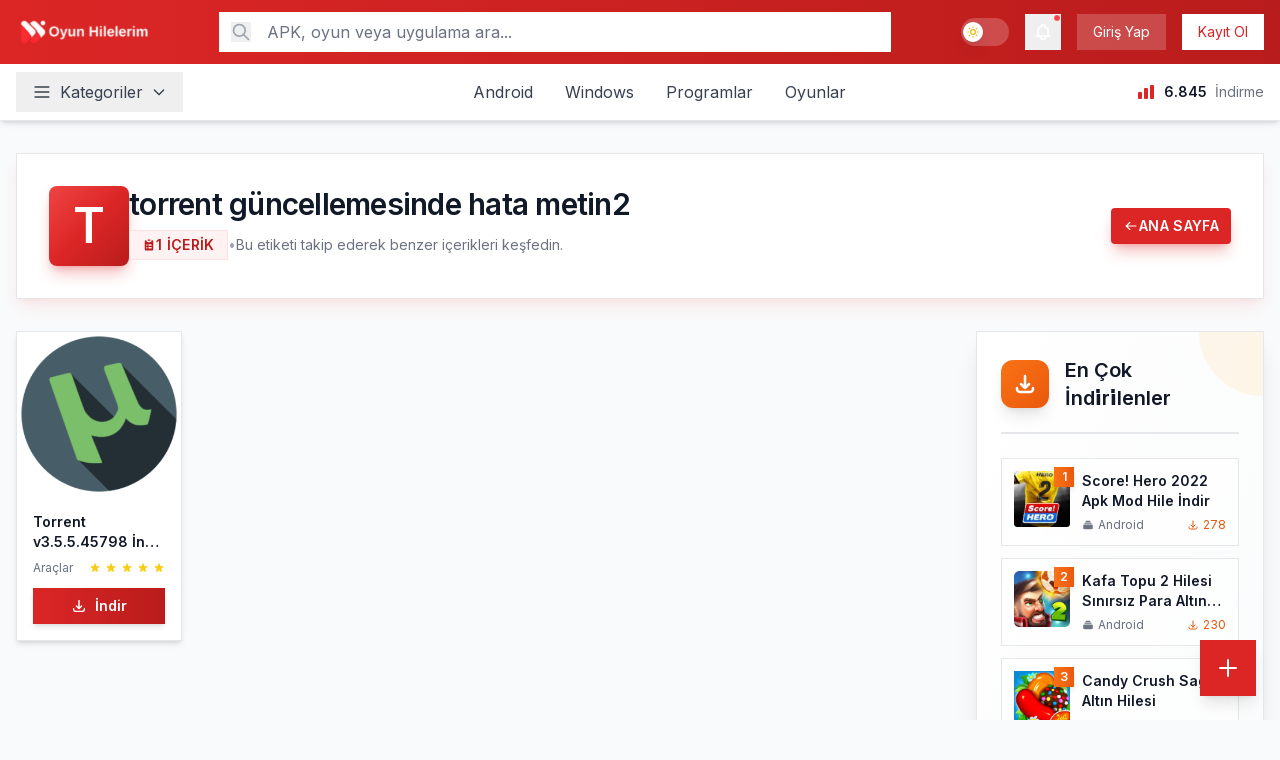

--- FILE ---
content_type: text/html; charset=UTF-8
request_url: https://www.oyunhilelerim.xyz/tag/torrent-guncellemesinde-hata-metin2/
body_size: 19507
content:
<!DOCTYPE html>
<html lang="tr">
<head>
    <meta charset="UTF-8">
    <meta name="viewport" content="width=device-width, initial-scale=1.0">
    <link rel="profile" href="https://gmpg.org/xfn/11">
    <meta name='robots' content='noindex, follow' />

	<!-- This site is optimized with the Yoast SEO plugin v26.6 - https://yoast.com/wordpress/plugins/seo/ -->
	<title>torrent güncellemesinde hata metin2 - Oyun Hilelerim</title>
	<meta property="og:locale" content="tr_TR" />
	<meta property="og:type" content="article" />
	<meta property="og:title" content="torrent güncellemesinde hata metin2 - Oyun Hilelerim" />
	<meta property="og:url" content="https://www.oyunhilelerim.xyz/tag/torrent-guncellemesinde-hata-metin2/" />
	<meta property="og:site_name" content="Oyun Hilelerim" />
	<meta name="twitter:card" content="summary_large_image" />
	<script type="application/ld+json" class="yoast-schema-graph">{"@context":"https://schema.org","@graph":[{"@type":"CollectionPage","@id":"https://www.oyunhilelerim.xyz/tag/torrent-guncellemesinde-hata-metin2/","url":"https://www.oyunhilelerim.xyz/tag/torrent-guncellemesinde-hata-metin2/","name":"torrent güncellemesinde hata metin2 - Oyun Hilelerim","isPartOf":{"@id":"https://www.oyunhilelerim.xyz/#website"},"primaryImageOfPage":{"@id":"https://www.oyunhilelerim.xyz/tag/torrent-guncellemesinde-hata-metin2/#primaryimage"},"image":{"@id":"https://www.oyunhilelerim.xyz/tag/torrent-guncellemesinde-hata-metin2/#primaryimage"},"thumbnailUrl":"https://www.oyunhilelerim.xyz/wp-content/uploads/2020/12/images.png","breadcrumb":{"@id":"https://www.oyunhilelerim.xyz/tag/torrent-guncellemesinde-hata-metin2/#breadcrumb"},"inLanguage":"tr"},{"@type":"ImageObject","inLanguage":"tr","@id":"https://www.oyunhilelerim.xyz/tag/torrent-guncellemesinde-hata-metin2/#primaryimage","url":"https://www.oyunhilelerim.xyz/wp-content/uploads/2020/12/images.png","contentUrl":"https://www.oyunhilelerim.xyz/wp-content/uploads/2020/12/images.png","width":256,"height":256},{"@type":"BreadcrumbList","@id":"https://www.oyunhilelerim.xyz/tag/torrent-guncellemesinde-hata-metin2/#breadcrumb","itemListElement":[{"@type":"ListItem","position":1,"name":"Ana sayfa","item":"https://www.oyunhilelerim.xyz/"},{"@type":"ListItem","position":2,"name":"torrent güncellemesinde hata metin2"}]},{"@type":"WebSite","@id":"https://www.oyunhilelerim.xyz/#website","url":"https://www.oyunhilelerim.xyz/","name":"Oyun Hilelerim","description":"Güncel Apk Ve Mod Paylaşım Platformu","publisher":{"@id":"https://www.oyunhilelerim.xyz/#/schema/person/9c4450f3c4312cb843b0443d70c4b42b"},"potentialAction":[{"@type":"SearchAction","target":{"@type":"EntryPoint","urlTemplate":"https://www.oyunhilelerim.xyz/?s={search_term_string}"},"query-input":{"@type":"PropertyValueSpecification","valueRequired":true,"valueName":"search_term_string"}}],"inLanguage":"tr"},{"@type":["Person","Organization"],"@id":"https://www.oyunhilelerim.xyz/#/schema/person/9c4450f3c4312cb843b0443d70c4b42b","name":"Admin","image":{"@type":"ImageObject","inLanguage":"tr","@id":"https://www.oyunhilelerim.xyz/#/schema/person/image/","url":"https://www.oyunhilelerim.xyz/wp-content/uploads/2023/04/cropped-Blue-Modern-Business-Corporate-Logo-300-×-90-piksel-512-×-512-piksel.png","contentUrl":"https://www.oyunhilelerim.xyz/wp-content/uploads/2023/04/cropped-Blue-Modern-Business-Corporate-Logo-300-×-90-piksel-512-×-512-piksel.png","width":512,"height":512,"caption":"Admin"},"logo":{"@id":"https://www.oyunhilelerim.xyz/#/schema/person/image/"},"sameAs":["https://www.facebook.com/oyunhilelerim.xyz"]}]}</script>
	<!-- / Yoast SEO plugin. -->


<link rel='dns-prefetch' href='//fonts.googleapis.com' />
<link href='https://fonts.googleapis.com' rel='preconnect' />
<link href='https://fonts.gstatic.com' crossorigin='anonymous' rel='preconnect' />
<link rel="alternate" type="application/rss+xml" title="Oyun Hilelerim &raquo; akışı" href="https://www.oyunhilelerim.xyz/feed/" />
<link rel="alternate" type="application/rss+xml" title="Oyun Hilelerim &raquo; yorum akışı" href="https://www.oyunhilelerim.xyz/comments/feed/" />
<link rel="alternate" type="application/rss+xml" title="Oyun Hilelerim &raquo; torrent güncellemesinde hata metin2 etiket akışı" href="https://www.oyunhilelerim.xyz/tag/torrent-guncellemesinde-hata-metin2/feed/" />
<style id='wp-img-auto-sizes-contain-inline-css'>
img:is([sizes=auto i],[sizes^="auto," i]){contain-intrinsic-size:3000px 1500px}
/*# sourceURL=wp-img-auto-sizes-contain-inline-css */
</style>
<style id='wp-emoji-styles-inline-css'>

	img.wp-smiley, img.emoji {
		display: inline !important;
		border: none !important;
		box-shadow: none !important;
		height: 1em !important;
		width: 1em !important;
		margin: 0 0.07em !important;
		vertical-align: -0.1em !important;
		background: none !important;
		padding: 0 !important;
	}
/*# sourceURL=wp-emoji-styles-inline-css */
</style>
<style id='classic-theme-styles-inline-css'>
/*! This file is auto-generated */
.wp-block-button__link{color:#fff;background-color:#32373c;border-radius:9999px;box-shadow:none;text-decoration:none;padding:calc(.667em + 2px) calc(1.333em + 2px);font-size:1.125em}.wp-block-file__button{background:#32373c;color:#fff;text-decoration:none}
/*# sourceURL=/wp-includes/css/classic-themes.min.css */
</style>
<link rel='stylesheet' id='apkindirme-style-css' href='https://www.oyunhilelerim.xyz/wp-content/themes/oyunhilelerim/assets/css/style.css?ver=1.0.0' media='all' />
<link rel='stylesheet' id='apkindirme-fonts-css' href='https://fonts.googleapis.com/css2?family=Inter:wght@400;600&#038;display=swap' media='all' />
<link rel="https://api.w.org/" href="https://www.oyunhilelerim.xyz/wp-json/" /><link rel="alternate" title="JSON" type="application/json" href="https://www.oyunhilelerim.xyz/wp-json/wp/v2/tags/1734" /><link rel="EditURI" type="application/rsd+xml" title="RSD" href="https://www.oyunhilelerim.xyz/xmlrpc.php?rsd" />
<meta name="generator" content="WordPress 6.9" />
<link rel="icon" href="https://www.oyunhilelerim.xyz/wp-content/uploads/2023/04/cropped-Blue-Modern-Business-Corporate-Logo-300-×-90-piksel-512-×-512-piksel-32x32.png" sizes="32x32" />
<link rel="icon" href="https://www.oyunhilelerim.xyz/wp-content/uploads/2023/04/cropped-Blue-Modern-Business-Corporate-Logo-300-×-90-piksel-512-×-512-piksel-192x192.png" sizes="192x192" />
<link rel="apple-touch-icon" href="https://www.oyunhilelerim.xyz/wp-content/uploads/2023/04/cropped-Blue-Modern-Business-Corporate-Logo-300-×-90-piksel-512-×-512-piksel-180x180.png" />
<meta name="msapplication-TileImage" content="https://www.oyunhilelerim.xyz/wp-content/uploads/2023/04/cropped-Blue-Modern-Business-Corporate-Logo-300-×-90-piksel-512-×-512-piksel-270x270.png" />
</head>

<body class="archive tag tag-torrent-guncellemesinde-hata-metin2 tag-1734 wp-custom-logo wp-theme-oyunhilelerim bg-gray-50 dark:bg-gray-900">

<div id="page" class="site min-h-screen flex flex-col">
    <a class="skip-link screen-reader-text sr-only" href="#main">İçeriğe geç</a>

    
<header id="masthead" class="site-header bg-white dark:bg-gray-800 shadow-md sticky top-0 z-50">
    <!-- Üst Bar: Logo, Arama, Kullanıcı -->
    <div class="bg-gradient-to-r from-primary-600 to-primary-700 text-white">
        <div class="container mx-auto px-3 md:px-4">
            <div class="flex items-center justify-between h-12 md:h-14 lg:h-16">
                <!-- Logo -->
                <div class="site-branding flex-shrink-0">
                                                <a href="https://www.oyunhilelerim.xyz/" class="flex items-center group">
                                <img src="https://www.oyunhilelerim.xyz/wp-content/uploads/2025/11/Adsiz-tasarim-2.png" alt="Oyun Hilelerim" style="height: 50px;" class="md:hidden w-auto object-contain">
                                <img src="https://www.oyunhilelerim.xyz/wp-content/uploads/2025/11/Adsiz-tasarim-2.png" alt="Oyun Hilelerim" style="height: 50px;" class="hidden md:block w-auto object-contain">
                            </a>
                                            </div>

                <!-- Arama Kutusu (Desktop) -->
                <div class="hidden lg:flex flex-1 max-w-2xl mx-8">
                    <form role="search" method="get" class="w-full" action="https://www.oyunhilelerim.xyz/">
                        <div class="relative">
                            <input 
                                type="search" 
                                name="s" 
                                placeholder="APK, oyun veya uygulama ara..." 
                                value=""
                                class="w-full px-4 py-2 pl-12 pr-4  text-gray-900 dark:text-gray-100 bg-white dark:bg-gray-700 placeholder-gray-500 dark:placeholder-gray-400 focus:outline-none focus:ring-2 focus:ring-white focus:ring-opacity-50 dark:focus:ring-primary-500"
                            >
                            <button type="submit" class="absolute left-3 top-1/2 transform -translate-y-1/2 text-gray-400 hover:text-primary-600 transition" aria-label="Ara">
                                <svg class="w-5 h-5" fill="none" stroke="currentColor" viewBox="0 0 24 24">
                                    <path stroke-linecap="round" stroke-linejoin="round" stroke-width="2" d="M21 21l-6-6m2-5a7 7 0 11-14 0 7 7 0 0114 0z"></path>
                                </svg>
                            </button>
                        </div>
                    </form>
                </div>

                <!-- Sağ Taraf: Kullanıcı Butonları -->
                <div class="flex items-center space-x-1.5 md:space-x-2 lg:space-x-4">
                    <!-- Dark Mode Toggle -->
                    <button id="dark-mode-toggle" class="relative inline-flex items-center h-6 w-11 md:h-7 md:w-12 rounded-full bg-white/20 dark:bg-gray-700/50 transition-colors duration-200 focus:outline-none focus:ring-2 focus:ring-white focus:ring-opacity-50 hover:bg-white/30 dark:hover:bg-gray-700/70" aria-label="Karanlık mod" role="switch" aria-checked="false">
                        <span class="inline-block h-4 w-4 md:h-5 md:w-5 rounded-full bg-white dark:bg-gray-200 shadow-lg transform transition-transform duration-200 translate-x-0.5 dark:translate-x-[1.625rem] md:dark:translate-x-[1.75rem] flex items-center justify-center">
                            <svg class="w-3 h-3 md:w-3.5 md:h-3.5 sun-icon text-yellow-500" fill="none" stroke="currentColor" viewBox="0 0 24 24">
                                <path stroke-linecap="round" stroke-linejoin="round" stroke-width="2" d="M12 3v1m0 16v1m9-9h-1M4 12H3m15.364 6.364l-.707-.707M6.343 6.343l-.707-.707m12.728 0l-.707.707M6.343 17.657l-.707.707M16 12a4 4 0 11-8 0 4 4 0 018 0z"></path>
                            </svg>
                            <svg class="w-3 h-3 md:w-3.5 md:h-3.5 moon-icon hidden text-blue-400" fill="none" stroke="currentColor" viewBox="0 0 24 24">
                                <path stroke-linecap="round" stroke-linejoin="round" stroke-width="2" d="M20.354 15.354A9 9 0 018.646 3.646 9.003 9.003 0 0012 21a9.003 9.003 0 008.354-5.646z"></path>
                            </svg>
                        </span>
                    </button>

                    <!-- Bildirim İkonu -->
                    <button id="notification-toggle" class="relative p-1.5 md:p-2 hover:bg-white hover:bg-opacity-20 transition" aria-label="Bildirimler">
                        <svg class="w-4 h-4 md:w-5 md:h-5" fill="none" stroke="currentColor" viewBox="0 0 24 24">
                            <path stroke-linecap="round" stroke-linejoin="round" stroke-width="2" d="M15 17h5l-1.405-1.405A2.032 2.032 0 0118 14.158V11a6.002 6.002 0 00-4-5.659V5a2 2 0 10-4 0v.341C7.67 6.165 6 8.388 6 11v3.159c0 .538-.214 1.055-.595 1.436L4 17h5m6 0v1a3 3 0 11-6 0v-1m6 0H9"></path>
                        </svg>
                        <!-- Bildirim Badge -->
                        <span class="absolute top-0 right-0 w-2 h-2 bg-red-500 rounded-full border border-white dark:border-gray-800"></span>
                    </button>

                    <!-- Mobil Arama Toggle -->
                    <button class="search-toggle lg:hidden p-1.5 md:p-2 hover:bg-white hover:bg-opacity-20 transition" aria-label="Ara">
                        <svg class="w-4 h-4 md:w-5 md:h-5" fill="none" stroke="currentColor" viewBox="0 0 24 24">
                            <path stroke-linecap="round" stroke-linejoin="round" stroke-width="2" d="M21 21l-6-6m2-5a7 7 0 11-14 0 7 7 0 0114 0z"></path>
                        </svg>
                    </button>

                    <!-- Giriş Yap / Kayıt Ol -->
                                            <a href="https://www.oyunhilelerim.xyz/wp-login.php" class="hidden sm:inline-block px-3 md:px-4 py-1.5 md:py-2 text-xs md:text-sm font-medium bg-white bg-opacity-20 hover:bg-opacity-30 transition">
                            Giriş Yap                        </a>
                        <a href="https://www.oyunhilelerim.xyz/wp-login.php?action=register" class="hidden md:inline-block px-3 md:px-4 py-1.5 md:py-2 text-xs md:text-sm font-medium bg-white text-primary-600 hover:bg-gray-100 transition">
                            Kayıt Ol                        </a>
                    
                    <!-- Mobil Menü Toggle -->
                    <button class="menu-toggle lg:hidden p-1.5 md:p-2 hover:bg-white hover:bg-opacity-20 transition" aria-label="Menüyü aç/kapat">
                        <svg class="w-5 h-5 md:w-6 md:h-6 menu-icon" fill="none" stroke="currentColor" viewBox="0 0 24 24">
                            <path stroke-linecap="round" stroke-linejoin="round" stroke-width="2" d="M4 6h16M4 12h16M4 18h16"></path>
                        </svg>
                        <svg class="w-5 h-5 md:w-6 md:h-6 close-icon hidden" fill="none" stroke="currentColor" viewBox="0 0 24 24">
                            <path stroke-linecap="round" stroke-linejoin="round" stroke-width="2" d="M6 18L18 6M6 6l12 12"></path>
                        </svg>
                    </button>
                </div>
            </div>

            <!-- Mobil Arama Kutusu -->
            <div class="mobile-search hidden lg:hidden pb-2 md:pb-3">
                <form role="search" method="get" action="https://www.oyunhilelerim.xyz/">
                    <div class="relative">
                        <input 
                            type="search" 
                            name="s" 
                            placeholder="APK, oyun veya uygulama ara..." 
                            value=""
                            class="w-full px-3 md:px-4 py-1.5 md:py-2 pl-10 md:pl-12 pr-3 md:pr-4 text-sm md:text-base text-gray-900 dark:text-gray-100 bg-white dark:bg-gray-700 placeholder-gray-500 dark:placeholder-gray-400 focus:outline-none focus:ring-2 focus:ring-white focus:ring-opacity-50 dark:focus:ring-primary-500"
                        >
                        <button type="submit" class="absolute left-2 md:left-3 top-1/2 transform -translate-y-1/2 text-gray-400" aria-label="Ara">
                            <svg class="w-4 h-4 md:w-5 md:h-5" fill="none" stroke="currentColor" viewBox="0 0 24 24">
                                <path stroke-linecap="round" stroke-linejoin="round" stroke-width="2" d="M21 21l-6-6m2-5a7 7 0 11-14 0 7 7 0 0114 0z"></path>
                            </svg>
                        </button>
                    </div>
                </form>
            </div>
        </div>
    </div>

    <!-- Alt Bar: Navigasyon ve Kategoriler -->
    <div class="bg-white dark:bg-gray-800 border-b border-gray-200 dark:border-gray-700">
        <div class="container mx-auto px-3 md:px-4">
            <div class="flex items-center h-12 md:h-14">
                <!-- Kategoriler Dropdown -->
                                <div class="categories-dropdown relative flex-shrink-0">
                    <button class="flex items-center space-x-1.5 md:space-x-2 px-3 md:px-4 py-1.5 md:py-2 text-gray-700 dark:text-gray-300 hover:text-primary-600 dark:hover:text-primary-400 hover:bg-gray-50 dark:hover:bg-gray-700 transition font-medium text-sm md:text-base" aria-haspopup="true" aria-expanded="false" aria-label="Kategorileri aç">
                        <svg class="w-4 h-4 md:w-5 md:h-5" fill="none" stroke="currentColor" viewBox="0 0 24 24">
                            <path stroke-linecap="round" stroke-linejoin="round" stroke-width="2" d="M4 6h16M4 12h16M4 18h16"></path>
                        </svg>
                        <span class="hidden sm:inline">Kategoriler</span>
                        <svg class="w-3 h-3 md:w-4 md:h-4" fill="none" stroke="currentColor" viewBox="0 0 24 24">
                            <path stroke-linecap="round" stroke-linejoin="round" stroke-width="2" d="M19 9l-7 7-7-7"></path>
                        </svg>
                    </button>
                    <div class="categories-menu absolute left-0 top-full mt-2 w-64 bg-white dark:bg-gray-800  shadow-xl py-2 hidden z-50 border border-gray-200 dark:border-gray-700">
                                                                                    <a href="https://www.oyunhilelerim.xyz/category/android/" class="flex items-center space-x-3 px-4 py-3 hover:bg-gray-50 dark:hover:bg-gray-700 transition">
                                    <svg class="w-5 h-5 text-primary-600 dark:text-primary-400" fill="currentColor" viewBox="0 0 20 20">
                                        <path d="M7 3a1 1 0 000 2h6a1 1 0 100-2H7zM4 7a1 1 0 011-1h10a1 1 0 110 2H5a1 1 0 01-1-1zM2 11a2 2 0 012-2h12a2 2 0 012 2v4a2 2 0 01-2 2H4a2 2 0 01-2-2v-4z"></path>
                                    </svg>
                                    <span class="text-gray-700 dark:text-gray-300 font-medium">Android</span>
                                </a>
                                                            <a href="https://www.oyunhilelerim.xyz/category/ios/" class="flex items-center space-x-3 px-4 py-3 hover:bg-gray-50 dark:hover:bg-gray-700 transition">
                                    <svg class="w-5 h-5 text-primary-600 dark:text-primary-400" fill="currentColor" viewBox="0 0 20 20">
                                        <path d="M7 3a1 1 0 000 2h6a1 1 0 100-2H7zM4 7a1 1 0 011-1h10a1 1 0 110 2H5a1 1 0 01-1-1zM2 11a2 2 0 012-2h12a2 2 0 012 2v4a2 2 0 01-2 2H4a2 2 0 01-2-2v-4z"></path>
                                    </svg>
                                    <span class="text-gray-700 dark:text-gray-300 font-medium">İos</span>
                                </a>
                                                            <a href="https://www.oyunhilelerim.xyz/category/oyun/" class="flex items-center space-x-3 px-4 py-3 hover:bg-gray-50 dark:hover:bg-gray-700 transition">
                                    <svg class="w-5 h-5 text-primary-600 dark:text-primary-400" fill="currentColor" viewBox="0 0 20 20">
                                        <path d="M7 3a1 1 0 000 2h6a1 1 0 100-2H7zM4 7a1 1 0 011-1h10a1 1 0 110 2H5a1 1 0 01-1-1zM2 11a2 2 0 012-2h12a2 2 0 012 2v4a2 2 0 01-2 2H4a2 2 0 01-2-2v-4z"></path>
                                    </svg>
                                    <span class="text-gray-700 dark:text-gray-300 font-medium">Oyunlar</span>
                                </a>
                                                            <a href="https://www.oyunhilelerim.xyz/category/uygulama/" class="flex items-center space-x-3 px-4 py-3 hover:bg-gray-50 dark:hover:bg-gray-700 transition">
                                    <svg class="w-5 h-5 text-primary-600 dark:text-primary-400" fill="currentColor" viewBox="0 0 20 20">
                                        <path d="M7 3a1 1 0 000 2h6a1 1 0 100-2H7zM4 7a1 1 0 011-1h10a1 1 0 110 2H5a1 1 0 01-1-1zM2 11a2 2 0 012-2h12a2 2 0 012 2v4a2 2 0 01-2 2H4a2 2 0 01-2-2v-4z"></path>
                                    </svg>
                                    <span class="text-gray-700 dark:text-gray-300 font-medium">Araçlar</span>
                                </a>
                                                            <a href="https://www.oyunhilelerim.xyz/category/windows/" class="flex items-center space-x-3 px-4 py-3 hover:bg-gray-50 dark:hover:bg-gray-700 transition">
                                    <svg class="w-5 h-5 text-primary-600 dark:text-primary-400" fill="currentColor" viewBox="0 0 20 20">
                                        <path d="M7 3a1 1 0 000 2h6a1 1 0 100-2H7zM4 7a1 1 0 011-1h10a1 1 0 110 2H5a1 1 0 01-1-1zM2 11a2 2 0 012-2h12a2 2 0 012 2v4a2 2 0 01-2 2H4a2 2 0 01-2-2v-4z"></path>
                                    </svg>
                                    <span class="text-gray-700 dark:text-gray-300 font-medium">Windows</span>
                                </a>
                                                                        </div>
                </div>

                <!-- Son İçerikler (Mobil) -->
                                    <div id="recent-posts-carousel" class="flex-1 lg:hidden overflow-hidden mx-2 md:mx-4">
                        <div class="flex items-center space-x-2">
                            <svg class="w-3.5 h-3.5 md:w-4 md:h-4 text-primary-600 flex-shrink-0" fill="none" stroke="currentColor" viewBox="0 0 24 24">
                                <path stroke-linecap="round" stroke-linejoin="round" stroke-width="2" d="M13 10V3L4 14h7v7l9-11h-7z"></path>
                            </svg>
                            <div class="flex-1 min-w-0 overflow-hidden">
                                <div id="recent-posts-container" class="relative h-5 md:h-6">
                                                                            <a href="https://www.oyunhilelerim.xyz/roblox-sinirsiz-robux-hileli-mod-2-571-526/" 
                                           class="recent-post-item absolute inset-0 flex items-center transition-opacity duration-500 opacity-100 pointer-events-auto"
                                           data-index="0">
                                            <span class="text-xs md:text-sm text-gray-700 dark:text-gray-300 hover:text-primary-600 dark:hover:text-primary-400 transition truncate">
                                                Roblox Sınırsız Robux Hileli Mod 2.571.526                                            </span>
                                        </a>
                                                                            <a href="https://www.oyunhilelerim.xyz/euro-truck-simulator-2-full-save-0/" 
                                           class="recent-post-item absolute inset-0 flex items-center transition-opacity duration-500 opacity-0 pointer-events-none"
                                           data-index="1">
                                            <span class="text-xs md:text-sm text-gray-700 dark:text-gray-300 hover:text-primary-600 dark:hover:text-primary-400 transition truncate">
                                                Euro Truck Simulator 2 Full Save %100                                            </span>
                                        </a>
                                                                            <a href="https://www.oyunhilelerim.xyz/township-para-hileli-apk-mod-dosyasi-9-90/" 
                                           class="recent-post-item absolute inset-0 flex items-center transition-opacity duration-500 opacity-0 pointer-events-none"
                                           data-index="2">
                                            <span class="text-xs md:text-sm text-gray-700 dark:text-gray-300 hover:text-primary-600 dark:hover:text-primary-400 transition truncate">
                                                Township Para Hileli Apk Mod Dosyası 9.90                                            </span>
                                        </a>
                                                                            <a href="https://www.oyunhilelerim.xyz/pubg-mobile-lite-pc-indir/" 
                                           class="recent-post-item absolute inset-0 flex items-center transition-opacity duration-500 opacity-0 pointer-events-none"
                                           data-index="3">
                                            <span class="text-xs md:text-sm text-gray-700 dark:text-gray-300 hover:text-primary-600 dark:hover:text-primary-400 transition truncate">
                                                Pubg Mobile Lite PC İndir                                            </span>
                                        </a>
                                                                            <a href="https://www.oyunhilelerim.xyz/candy-crush-saga-altin-hilesi/" 
                                           class="recent-post-item absolute inset-0 flex items-center transition-opacity duration-500 opacity-0 pointer-events-none"
                                           data-index="4">
                                            <span class="text-xs md:text-sm text-gray-700 dark:text-gray-300 hover:text-primary-600 dark:hover:text-primary-400 transition truncate">
                                                Candy Crush Saga Altın Hilesi                                            </span>
                                        </a>
                                                                            <a href="https://www.oyunhilelerim.xyz/kafa-topu-2-hilesi-sinirsiz-para-altin-indir-apk-android/" 
                                           class="recent-post-item absolute inset-0 flex items-center transition-opacity duration-500 opacity-0 pointer-events-none"
                                           data-index="5">
                                            <span class="text-xs md:text-sm text-gray-700 dark:text-gray-300 hover:text-primary-600 dark:hover:text-primary-400 transition truncate">
                                                Kafa Topu 2 Hilesi Sınırsız Para Altın İndir Apk Android                                            </span>
                                        </a>
                                                                            <a href="https://www.oyunhilelerim.xyz/clash-of-clans-sonsuz-elmas-hilesi-v15-0-4-mod/" 
                                           class="recent-post-item absolute inset-0 flex items-center transition-opacity duration-500 opacity-0 pointer-events-none"
                                           data-index="6">
                                            <span class="text-xs md:text-sm text-gray-700 dark:text-gray-300 hover:text-primary-600 dark:hover:text-primary-400 transition truncate">
                                                Clash of Clans Sonsuz Elmas Hilesi v15.0.4 Mod                                            </span>
                                        </a>
                                                                            <a href="https://www.oyunhilelerim.xyz/asphalt-9-sinirsiz-para-ve-jeton-hilesi-mobil-apk/" 
                                           class="recent-post-item absolute inset-0 flex items-center transition-opacity duration-500 opacity-0 pointer-events-none"
                                           data-index="7">
                                            <span class="text-xs md:text-sm text-gray-700 dark:text-gray-300 hover:text-primary-600 dark:hover:text-primary-400 transition truncate">
                                                Asphalt 9 Sınırsız Para ve Jeton Hilesi Mobil Apk                                            </span>
                                        </a>
                                                                            <a href="https://www.oyunhilelerim.xyz/candy-crush-saga-altin-hilesi-programsiz-apk-indir/" 
                                           class="recent-post-item absolute inset-0 flex items-center transition-opacity duration-500 opacity-0 pointer-events-none"
                                           data-index="8">
                                            <span class="text-xs md:text-sm text-gray-700 dark:text-gray-300 hover:text-primary-600 dark:hover:text-primary-400 transition truncate">
                                                Candy Crush Saga Altın Hilesi Programsız APK İndir                                            </span>
                                        </a>
                                                                            <a href="https://www.oyunhilelerim.xyz/mobile-legends-elmas-hilesi-guncel-surum-indir/" 
                                           class="recent-post-item absolute inset-0 flex items-center transition-opacity duration-500 opacity-0 pointer-events-none"
                                           data-index="9">
                                            <span class="text-xs md:text-sm text-gray-700 dark:text-gray-300 hover:text-primary-600 dark:hover:text-primary-400 transition truncate">
                                                Mobile Legends Elmas Hilesi Güncel Sürüm İndir                                            </span>
                                        </a>
                                                                    </div>
                            </div>
                        </div>
                    </div>
                    <script type="application/json" id="recent-posts-data">
                        [{"id":2561,"title":"Roblox S\u0131n\u0131rs\u0131z Robux Hileli Mod 2.571.526","url":"https:\/\/www.oyunhilelerim.xyz\/roblox-sinirsiz-robux-hileli-mod-2-571-526\/"},{"id":2556,"title":"Euro Truck Simulator 2 Full Save %100","url":"https:\/\/www.oyunhilelerim.xyz\/euro-truck-simulator-2-full-save-0\/"},{"id":2548,"title":"Township Para Hileli Apk Mod Dosyas\u0131 9.90","url":"https:\/\/www.oyunhilelerim.xyz\/township-para-hileli-apk-mod-dosyasi-9-90\/"},{"id":2507,"title":"Pubg Mobile Lite PC \u0130ndir","url":"https:\/\/www.oyunhilelerim.xyz\/pubg-mobile-lite-pc-indir\/"},{"id":2502,"title":"Candy Crush Saga Alt\u0131n Hilesi","url":"https:\/\/www.oyunhilelerim.xyz\/candy-crush-saga-altin-hilesi\/"},{"id":2497,"title":"Kafa Topu 2 Hilesi S\u0131n\u0131rs\u0131z Para Alt\u0131n \u0130ndir Apk Android","url":"https:\/\/www.oyunhilelerim.xyz\/kafa-topu-2-hilesi-sinirsiz-para-altin-indir-apk-android\/"},{"id":2486,"title":"Clash of Clans Sonsuz Elmas Hilesi v15.0.4 Mod","url":"https:\/\/www.oyunhilelerim.xyz\/clash-of-clans-sonsuz-elmas-hilesi-v15-0-4-mod\/"},{"id":2482,"title":"Asphalt 9 S\u0131n\u0131rs\u0131z Para ve Jeton Hilesi Mobil Apk","url":"https:\/\/www.oyunhilelerim.xyz\/asphalt-9-sinirsiz-para-ve-jeton-hilesi-mobil-apk\/"},{"id":2476,"title":"Candy Crush Saga Alt\u0131n Hilesi Programs\u0131z APK \u0130ndir","url":"https:\/\/www.oyunhilelerim.xyz\/candy-crush-saga-altin-hilesi-programsiz-apk-indir\/"},{"id":2473,"title":"Mobile Legends Elmas Hilesi G\u00fcncel S\u00fcr\u00fcm \u0130ndir","url":"https:\/\/www.oyunhilelerim.xyz\/mobile-legends-elmas-hilesi-guncel-surum-indir\/"}]                    </script>
                
                <!-- Ana Navigasyon (Desktop) -->
                <nav id="site-navigation" class="hidden lg:flex items-center flex-1 justify-center">
                    <ul id="primary-menu" class="menu"><li id="menu-item-1425" class="menu-item menu-item-type-taxonomy menu-item-object-category menu-item-1425"><a href="https://www.oyunhilelerim.xyz/category/android/">Android</a></li>
<li id="menu-item-1426" class="menu-item menu-item-type-taxonomy menu-item-object-category menu-item-1426"><a href="https://www.oyunhilelerim.xyz/category/windows/">Windows</a></li>
<li id="menu-item-1428" class="menu-item menu-item-type-taxonomy menu-item-object-category menu-item-1428"><a href="https://www.oyunhilelerim.xyz/category/program/">Programlar</a></li>
<li id="menu-item-1429" class="menu-item menu-item-type-taxonomy menu-item-object-category menu-item-1429"><a href="https://www.oyunhilelerim.xyz/category/oyun/">Oyunlar</a></li>
</ul>                </nav>

                <!-- İstatistikler (Desktop) -->
                <div class="hidden xl:flex items-center space-x-6 text-sm">
                    <div class="flex items-center space-x-2 text-gray-600 dark:text-gray-400">
                        <svg class="w-5 h-5 text-primary-600" fill="currentColor" viewBox="0 0 20 20">
                            <path d="M2 11a1 1 0 011-1h2a1 1 0 011 1v5a1 1 0 01-1 1H3a1 1 0 01-1-1v-5zM8 7a1 1 0 011-1h2a1 1 0 011 1v9a1 1 0 01-1 1H9a1 1 0 01-1-1V7zM14 4a1 1 0 011-1h2a1 1 0 011 1v12a1 1 0 01-1 1h-2a1 1 0 01-1-1V4z"></path>
                        </svg>
                                                                                <span class="font-semibold text-gray-900 dark:text-gray-100">
                                6.845                            </span>
                                                <span class="text-gray-500 dark:text-gray-400">İndirme</span>
                    </div>
                </div>
            </div>
        </div>
    </div>

    
    <!-- Mobil Navigasyon -->
    <nav class="mobile-menu fixed inset-0 z-[60] pointer-events-none opacity-0 transition-opacity duration-300 lg:hidden" aria-hidden="true" data-open="false">
        <div class="mobile-menu__overlay absolute inset-0 bg-gray-900/50 dark:bg-gray-900/80 backdrop-blur-sm transition-opacity duration-300"></div>
        <div class="mobile-menu__panel absolute inset-y-0 right-0 w-80 max-w-[85%] bg-white dark:bg-gray-900 shadow-2xl transform translate-x-full transition-transform duration-300 flex flex-col" tabindex="-1">
            <div class="flex items-center justify-between px-4 pt-4 pb-3 border-b border-gray-200 dark:border-gray-800">
                <div class="flex items-center space-x-3">
                    <span class="inline-flex items-center justify-center w-10 h-10 rounded-full bg-primary-600/10 dark:bg-primary-400/10 text-primary-600 dark:text-primary-400">
                        <svg class="w-5 h-5" fill="none" stroke="currentColor" viewBox="0 0 24 24">
                            <path stroke-linecap="round" stroke-linejoin="round" stroke-width="1.6" d="M3 6h18M3 12h10M3 18h6"></path>
                        </svg>
                    </span>
                    <div class="text-left">
                        <p class="text-xs font-semibold uppercase tracking-wider text-gray-500 dark:text-gray-400">Hızlı Menü</p>
                        <p class="text-sm font-bold text-gray-900 dark:text-white">Oyun Hilelerim</p>
                    </div>
                </div>
                <button type="button" class="mobile-menu__close p-2 text-gray-500 hover:text-primary-600 dark:text-gray-400 dark:hover:text-primary-400 transition" aria-label="Menüyü kapat">
                    <svg class="w-5 h-5" fill="none" stroke="currentColor" viewBox="0 0 24 24">
                        <path stroke-linecap="round" stroke-linejoin="round" stroke-width="1.8" d="M6 18L18 6M6 6l12 12"></path>
                    </svg>
                </button>
            </div>

            <div class="mobile-menu__body flex-1 overflow-y-auto px-4 py-4 space-y-5">
                <div class="mobile-menu__search">
                    <form role="search" method="get" action="https://www.oyunhilelerim.xyz/" class="relative">
                        <span class="absolute inset-y-0 left-3 flex items-center text-gray-400 dark:text-gray-500">
                            <svg class="w-4 h-4" fill="none" stroke="currentColor" viewBox="0 0 24 24">
                                <path stroke-linecap="round" stroke-linejoin="round" stroke-width="1.8" d="M21 21l-6-6m2-5a7 7 0 11-14 0 7 7 0 0114 0z"></path>
                            </svg>
                        </span>
                        <input
                            type="search"
                            name="s"
                            value=""
                            placeholder="APK, oyun veya uygulama ara..."
                            class="w-full pl-10 pr-3 py-2.5 text-sm rounded border border-gray-200 dark:border-gray-700 bg-gray-50 dark:bg-gray-800 text-gray-900 dark:text-gray-100 focus:outline-none focus:ring-2 focus:ring-primary-500 dark:focus:ring-primary-400 transition"
                        >
                    </form>
                </div>

                <div class="mobile-menu__quick-links grid grid-cols-2 gap-3">
                                        <a href="https://www.oyunhilelerim.xyz/category/windows/" class="group flex flex-col items-start rounded border border-gray-200 dark:border-gray-700 bg-gray-50 dark:bg-gray-800 px-3 py-3 hover:border-primary-500 dark:hover:border-primary-400 hover:bg-primary-50 dark:hover:bg-gray-700/60 transition">
                        <span class="text-xs font-semibold text-primary-700 dark:text-primary-300 mb-1">Trend</span>
                        <span class="text-sm font-semibold text-gray-900 dark:text-white group-hover:text-primary-700 dark:group-hover:text-primary-300 transition">Windows</span>
                    </a>
                                        <a href="https://www.oyunhilelerim.xyz/category/android/" class="group flex flex-col items-start rounded border border-gray-200 dark:border-gray-700 bg-gray-50 dark:bg-gray-800 px-3 py-3 hover:border-primary-500 dark:hover:bg-gray-700/60 hover:bg-primary-50 transition">
                        <span class="text-xs font-semibold text-primary-700 dark:text-primary-300 mb-1">Yeni</span>
                        <span class="text-sm font-semibold text-gray-900 dark:text-white group-hover:text-primary-700 dark:group-hover:text-primary-300 transition">Android</span>
                    </a>
                </div>

                <div class="mobile-menu__nav space-y-4">
                    <div>
                        <p class="text-xs font-semibold uppercase tracking-wider text-gray-600 dark:text-gray-300 mb-2">Menü</p>
                        <ul id="mobile-menu" class="mobile-sidebar-menu space-y-1.5"><li class="menu-item menu-item-type-taxonomy menu-item-object-category menu-item-1425"><a href="https://www.oyunhilelerim.xyz/category/android/">Android</a></li>
<li class="menu-item menu-item-type-taxonomy menu-item-object-category menu-item-1426"><a href="https://www.oyunhilelerim.xyz/category/windows/">Windows</a></li>
<li class="menu-item menu-item-type-taxonomy menu-item-object-category menu-item-1428"><a href="https://www.oyunhilelerim.xyz/category/program/">Programlar</a></li>
<li class="menu-item menu-item-type-taxonomy menu-item-object-category menu-item-1429"><a href="https://www.oyunhilelerim.xyz/category/oyun/">Oyunlar</a></li>
</ul>                    </div>

                    <div class="rounded border border-gray-200 dark:border-gray-700 bg-white dark:bg-gray-800 px-4 py-4">
                        <p class="text-xs font-semibold uppercase tracking-wider text-gray-600 dark:text-gray-300 mb-2">Öne Çıkan Etiketler</p>
                        <div class="flex flex-wrap gap-2">
                                                                <a href="https://www.oyunhilelerim.xyz/tag/hay-day-hile-apk/" class="px-3 py-1 text-xs font-semibold rounded-full bg-primary-100 text-primary-700 dark:bg-primary-400/10 dark:text-primary-300 hover:bg-primary-200 dark:hover:bg-primary-400/20 transition">
                                        #hay day hile apk                                    </a>
                                                                        <a href="https://www.oyunhilelerim.xyz/tag/hay-day-hile-android-oyun-club/" class="px-3 py-1 text-xs font-semibold rounded-full bg-primary-100 text-primary-700 dark:bg-primary-400/10 dark:text-primary-300 hover:bg-primary-200 dark:hover:bg-primary-400/20 transition">
                                        #hay day hile android oyun club                                    </a>
                                                            </div>
                    </div>
                </div>
            </div>

            <div class="px-4 py-4 border-t border-gray-200 dark:border-gray-800 bg-gray-50 dark:bg-gray-900/80 space-y-3">
                <div class="flex items-center gap-3">
                    <span class="inline-flex items-center justify-center w-8 h-8 rounded-full bg-primary-600 text-white">
                        <svg class="w-4 h-4" fill="none" stroke="currentColor" viewBox="0 0 24 24">
                            <path stroke-linecap="round" stroke-linejoin="round" stroke-width="1.8" d="M13 16h-1v-4h-1m1-4h.01M12 20c4.418 0 8-3.582 8-8s-3.582-8-8-8-8 3.582-8 8 3.582 8 8 8z"></path>
                        </svg>
                    </span>
                    <div class="text-sm text-gray-700 dark:text-gray-300">
                        <p class="font-semibold text-gray-900 dark:text-white">Destek mi lazım?</p>
                        <p class="text-xs text-gray-500 dark:text-gray-400">İstek ve önerilerin için bize ulaş.</p>
                    </div>
                </div>
                <button type="button" id="contact-form-mobile" class="w-full flex items-center justify-center px-4 py-2 text-sm font-semibold text-white bg-primary-600 hover:bg-primary-700 dark:bg-primary-500 dark:hover:bg-primary-600 rounded transition">
                    İletişime Geç                </button>
            </div>
        </div>
    </nav>
</header><!-- #masthead -->



<main id="main" class="site-main">
    <div class="container mx-auto px-3 md:px-4 py-6 md:py-8">
        <!-- Etiket Başlığı ve Açıklaması -->
        <header class="tag-header relative overflow-hidden border border-gray-200 dark:border-gray-700 bg-white dark:bg-gray-900 shadow-lg shadow-primary-500/10 mb-6 md:mb-8">
            <div class="absolute inset-0 bg-gradient-to-br from-primary-500/0 via-primary-500/0 to-primary-500/0 lg:from-primary-500/10 lg:via-primary-500/5 lg:to-primary-500/15 pointer-events-none"></div>
            <div class="relative p-4 md:p-7 lg:p-8 flex flex-col md:flex-row md:items-center md:justify-between gap-4 md:gap-6">
                <a href="https://www.oyunhilelerim.xyz/" class="absolute top-4 right-4 inline-flex items-center gap-2 px-2.5 py-1.5 bg-primary-600 hover:bg-primary-700 text-white font-semibold text-[11px] md:hidden uppercase tracking-wide transition shadow-lg shadow-primary-600/30 rounded">
                    <svg class="w-3.5 h-3.5" fill="none" stroke="currentColor" viewBox="0 0 24 24">
                        <path stroke-linecap="round" stroke-linejoin="round" stroke-width="1.8" d="M10.25 6.75L4.75 12l5.5 5.25M19.25 12H5"></path>
                    </svg>
                    Ana sayfa                </a>
                <div class="flex items-start gap-3 md:gap-5">
                    <span class="flex items-center justify-center w-16 h-16 md:w-20 md:h-20 rounded-lg bg-gradient-to-br from-primary-500 via-primary-600 to-primary-700 text-white font-bold text-4xl md:text-5xl shadow-lg shadow-primary-600/30 leading-none">
                        T                    </span>
                    <div class="space-y-2">
                        <h1 class="tag-title text-xl md:text-2xl lg:text-3xl font-extrabold text-gray-900 dark:text-white tracking-tight">
                            torrent güncellemesinde hata metin2                        </h1>
                                                <div class="flex flex-wrap items-center gap-2 md:gap-3 text-xs md:text-sm text-gray-500 dark:text-gray-400">
                            <span class="inline-flex items-center gap-2 px-3 py-1 font-semibold text-primary-700 dark:text-primary-300 bg-primary-50 dark:bg-primary-500/10 border border-primary-100 dark:border-primary-500/30 uppercase tracking-wide">
                                <svg class="w-3.5 h-3.5" fill="currentColor" viewBox="0 0 20 20">
                                    <path d="M9 2a1 1 0 000 2h2a1 1 0 100-2H9z"></path>
                                    <path fill-rule="evenodd" d="M4 5a2 2 0 012-2 3 3 0 003 3h2a3 3 0 003-3 2 2 0 012 2v11a2 2 0 01-2 2H6a2 2 0 01-2-2V5zm3 4a1 1 0 000 2h.01a1 1 0 100-2H7zm3 0a1 1 0 000 2h3a1 1 0 100-2h-3zm-3 4a1 1 0 100 2h.01a1 1 0 100-2H7zm3 0a1 1 0 100 2h3a1 1 0 100-2h-3z" clip-rule="evenodd"></path>
                                </svg>
                                1 İçerik                            </span>
                            <span class="hidden md:inline text-gray-400 dark:text-gray-500">•</span>
                            <span class="hidden md:inline text-gray-500 dark:text-gray-400">
                                Bu etiketi takip ederek benzer içerikleri keşfedin.                            </span>
                        </div>
                    </div>
                </div>
                <div class="hidden md:flex items-center gap-3 md:gap-4">
                    <a href="https://www.oyunhilelerim.xyz/" class="inline-flex items-center gap-2 px-3 py-2 bg-primary-600 hover:bg-primary-700 text-white font-semibold text-xs md:text-sm uppercase tracking-wide transition shadow-lg shadow-primary-600/30 rounded">
                        <svg class="w-4 h-4" fill="none" stroke="currentColor" viewBox="0 0 24 24">
                            <path stroke-linecap="round" stroke-linejoin="round" stroke-width="1.8" d="M10.25 6.75L4.75 12l5.5 5.25M19.25 12H5"></path>
                        </svg>
                        Ana sayfa                    </a>
                </div>
            </div>
        </header>

        <div class="grid grid-cols-1 lg:grid-cols-4 gap-4 md:gap-6 lg:gap-8 mt-6 md:mt-8">
            <!-- Ana İçerik Alanı (Sol) -->
            <div class="lg:col-span-3">
                                    <!-- İçerik Grid -->
                    <div class="grid grid-cols-2 sm:grid-cols-2 md:grid-cols-3 lg:grid-cols-4 xl:grid-cols-5 gap-2 md:gap-4 lg:gap-6">
                                                    <article class="group bg-white dark:bg-gray-800 shadow-md hover:shadow-xl transition-all duration-300 transform hover:-translate-y-1 overflow-hidden border border-gray-200 dark:border-gray-700">
                                <a href="https://www.oyunhilelerim.xyz/torrent-v3-5-5-45798-indir-windows-icin/" class="block">
                                                                            <div class="relative overflow-hidden aspect-square bg-gray-100 dark:bg-gray-700">
                                            <img width="300" height="300" src="https://www.oyunhilelerim.xyz/wp-content/uploads/2020/12/images-300x300.png" class="w-full h-full object-cover group-hover:scale-110 transition-transform duration-500 wp-post-image" alt="" decoding="async" fetchpriority="high" srcset="https://www.oyunhilelerim.xyz/wp-content/uploads/2020/12/images-300x300.png 300w, https://www.oyunhilelerim.xyz/wp-content/uploads/2020/12/images-150x150.png 150w, https://www.oyunhilelerim.xyz/wp-content/uploads/2020/12/images-200x200.png 200w, https://www.oyunhilelerim.xyz/wp-content/uploads/2020/12/images.png 256w" sizes="(max-width: 300px) 100vw, 300px" />                                        </div>
                                                                        
                                    <div class="p-2 md:p-3 lg:p-4">
                                        <h3 class="text-xs md:text-sm font-bold text-gray-900 dark:text-white mb-1.5 md:mb-2 line-clamp-2 group-hover:text-primary-600 dark:group-hover:text-primary-400 transition min-h-[2rem] md:min-h-[2.5rem]">
                                            Torrent v3.5.5.45798 İndir Windows İçin                                        </h3>
                                        
                                        <div class="flex items-center justify-between mb-2 md:mb-3">
                                            <div class="flex items-center space-x-0.5 md:space-x-1">
                                                <span class="text-[10px] md:text-xs text-gray-500 dark:text-gray-400">Araçlar</span>                                            </div>
                                            <div class="flex items-center space-x-0.5 md:space-x-1">
                                                <svg class="w-2.5 h-2.5 md:w-3 md:h-3 text-yellow-400" fill="currentColor" viewBox="0 0 20 20"><path d="M9.049 2.927c.3-.921 1.603-.921 1.902 0l1.07 3.292a1 1 0 00.95.69h3.462c.969 0 1.371 1.24.588 1.81l-2.8 2.034a1 1 0 00-.364 1.118l1.07 3.292c.3.921-.755 1.688-1.54 1.118l-2.8-2.034a1 1 0 00-1.175 0l-2.8 2.034c-.784.57-1.838-.197-1.539-1.118l1.07-3.292a1 1 0 00-.364-1.118L2.98 8.72c-.783-.57-.38-1.81.588-1.81h3.461a1 1 0 00.951-.69l1.07-3.292z"></path></svg><svg class="w-2.5 h-2.5 md:w-3 md:h-3 text-yellow-400" fill="currentColor" viewBox="0 0 20 20"><path d="M9.049 2.927c.3-.921 1.603-.921 1.902 0l1.07 3.292a1 1 0 00.95.69h3.462c.969 0 1.371 1.24.588 1.81l-2.8 2.034a1 1 0 00-.364 1.118l1.07 3.292c.3.921-.755 1.688-1.54 1.118l-2.8-2.034a1 1 0 00-1.175 0l-2.8 2.034c-.784.57-1.838-.197-1.539-1.118l1.07-3.292a1 1 0 00-.364-1.118L2.98 8.72c-.783-.57-.38-1.81.588-1.81h3.461a1 1 0 00.951-.69l1.07-3.292z"></path></svg><svg class="w-2.5 h-2.5 md:w-3 md:h-3 text-yellow-400" fill="currentColor" viewBox="0 0 20 20"><path d="M9.049 2.927c.3-.921 1.603-.921 1.902 0l1.07 3.292a1 1 0 00.95.69h3.462c.969 0 1.371 1.24.588 1.81l-2.8 2.034a1 1 0 00-.364 1.118l1.07 3.292c.3.921-.755 1.688-1.54 1.118l-2.8-2.034a1 1 0 00-1.175 0l-2.8 2.034c-.784.57-1.838-.197-1.539-1.118l1.07-3.292a1 1 0 00-.364-1.118L2.98 8.72c-.783-.57-.38-1.81.588-1.81h3.461a1 1 0 00.951-.69l1.07-3.292z"></path></svg><svg class="w-2.5 h-2.5 md:w-3 md:h-3 text-yellow-400" fill="currentColor" viewBox="0 0 20 20"><path d="M9.049 2.927c.3-.921 1.603-.921 1.902 0l1.07 3.292a1 1 0 00.95.69h3.462c.969 0 1.371 1.24.588 1.81l-2.8 2.034a1 1 0 00-.364 1.118l1.07 3.292c.3.921-.755 1.688-1.54 1.118l-2.8-2.034a1 1 0 00-1.175 0l-2.8 2.034c-.784.57-1.838-.197-1.539-1.118l1.07-3.292a1 1 0 00-.364-1.118L2.98 8.72c-.783-.57-.38-1.81.588-1.81h3.461a1 1 0 00.951-.69l1.07-3.292z"></path></svg><svg class="w-2.5 h-2.5 md:w-3 md:h-3 text-yellow-400" fill="currentColor" viewBox="0 0 20 20"><path d="M9.049 2.927c.3-.921 1.603-.921 1.902 0l1.07 3.292a1 1 0 00.95.69h3.462c.969 0 1.371 1.24.588 1.81l-2.8 2.034a1 1 0 00-.364 1.118l1.07 3.292c.3.921-.755 1.688-1.54 1.118l-2.8-2.034a1 1 0 00-1.175 0l-2.8 2.034c-.784.57-1.838-.197-1.539-1.118l1.07-3.292a1 1 0 00-.364-1.118L2.98 8.72c-.783-.57-.38-1.81.588-1.81h3.461a1 1 0 00.951-.69l1.07-3.292z"></path></svg>                                            </div>
                                        </div>
                                        
                                        <a href="https://www.oyunhilelerim.xyz/torrent-v3-5-5-45798-indir-windows-icin/" class="w-full flex items-center justify-center space-x-1 md:space-x-2 px-2 md:px-4 py-1.5 md:py-2 bg-gradient-to-r from-primary-600 to-primary-700 hover:from-primary-700 hover:to-primary-800 text-white text-[10px] md:text-xs lg:text-sm font-bold transition-all duration-300 shadow-md hover:shadow-lg transform hover:-translate-y-0.5">
                                            <svg class="w-3 h-3 md:w-4 md:h-4" fill="none" stroke="currentColor" viewBox="0 0 24 24">
                                                <path stroke-linecap="round" stroke-linejoin="round" stroke-width="2" d="M4 16v1a3 3 0 003 3h10a3 3 0 003-3v-1m-4-4l-4 4m0 0l-4-4m4 4V4"></path>
                                            </svg>
                                            <span>İndir</span>
                                        </a>
                                    </div>
                                </a>
                            </article>
                                            </div>

                    <!-- Sayfalama -->
                    
                            </div>

            <!-- Sidebar (Sağ) -->
            <aside class="lg:col-span-1">
                        <div class="bg-gradient-to-br from-white to-gray-50 dark:from-gray-800 dark:to-gray-900 border border-gray-200 dark:border-gray-700 shadow-xl p-4 md:p-5 lg:p-6 mb-4 md:mb-6 lg:mb-8 overflow-hidden relative">
            <!-- Dekoratif arka plan elementi -->
            <div class="absolute top-0 right-0 w-32 h-32 bg-orange-100 dark:bg-orange-900/20 rounded-full -mr-16 -mt-16 opacity-50"></div>
            
            <div class="relative z-10">
                <!-- Başlık -->
                <div class="flex items-center space-x-3 md:space-x-4 mb-5 md:mb-6 pb-4 md:pb-5 border-b-2 border-gray-200 dark:border-gray-700">
                    <div class="flex-shrink-0 w-10 h-10 md:w-12 md:h-12 bg-gradient-to-br from-orange-500 to-orange-600 dark:from-orange-600 dark:to-orange-700 rounded-xl flex items-center justify-center shadow-lg">
                        <svg class="w-5 h-5 md:w-6 md:h-6 text-white" fill="none" stroke="currentColor" viewBox="0 0 24 24">
                            <path stroke-linecap="round" stroke-linejoin="round" stroke-width="2.5" d="M4 16v1a3 3 0 003 3h10a3 3 0 003-3v-1m-4-4l-4 4m0 0l-4-4m4 4V4"></path>
                        </svg>
                    </div>
                    <h3 class="text-base md:text-lg lg:text-xl font-bold text-gray-900 dark:text-white">
                        En Çok İndi̇ri̇lenler                    </h3>
                </div>

                <!-- İçerikler -->
                                    <div class="space-y-2 md:space-y-3">
                                                    <a href="https://www.oyunhilelerim.xyz/score-hero-2022-apk-mod-hile-indir/" class="group block p-2.5 md:p-3 bg-white/60 dark:bg-gray-800/60 backdrop-blur-sm hover:bg-white/80 dark:hover:bg-gray-800/80 border border-gray-200 dark:border-gray-600 hover:border-orange-500 dark:hover:border-orange-400 transition-all duration-200">
                                <div class="flex items-start space-x-2 md:space-x-3">
                                    <div class="flex-shrink-0 relative">
                                                                                    <img width="150" height="150" src="https://www.oyunhilelerim.xyz/wp-content/uploads/2021/12/1EFE76EB-E018-4133-8CA5-DBC0025775D8-150x150.jpeg" class="w-12 h-12 md:w-14 md:h-14 object-cover wp-post-image" alt="" decoding="async" loading="lazy" srcset="https://www.oyunhilelerim.xyz/wp-content/uploads/2021/12/1EFE76EB-E018-4133-8CA5-DBC0025775D8-150x150.jpeg 150w, https://www.oyunhilelerim.xyz/wp-content/uploads/2021/12/1EFE76EB-E018-4133-8CA5-DBC0025775D8-300x300.jpeg 300w, https://www.oyunhilelerim.xyz/wp-content/uploads/2021/12/1EFE76EB-E018-4133-8CA5-DBC0025775D8-200x200.jpeg 200w, https://www.oyunhilelerim.xyz/wp-content/uploads/2021/12/1EFE76EB-E018-4133-8CA5-DBC0025775D8.jpeg 512w" sizes="auto, (max-width: 150px) 100vw, 150px" />                                                                                <span class="absolute -top-1 -right-1 w-4 h-4 md:w-5 md:h-5 bg-gradient-to-r from-orange-500 to-orange-600 dark:from-orange-600 dark:to-orange-700 text-white text-[10px] md:text-xs font-bold flex items-center justify-center shadow-md">1</span>
                                    </div>
                                    <div class="flex-1 min-w-0">
                                        <h4 class="text-xs md:text-sm font-semibold text-gray-900 dark:text-white group-hover:text-orange-600 dark:group-hover:text-orange-400 transition line-clamp-2 mb-1 md:mb-1.5">
                                            Score! Hero 2022 Apk Mod Hile İndir                                        </h4>
                                        <div class="flex items-center justify-between text-[10px] md:text-xs text-gray-500 dark:text-gray-400">
                                            <span class="flex items-center space-x-0.5 md:space-x-1"><svg class="w-2.5 h-2.5 md:w-3 md:h-3" fill="currentColor" viewBox="0 0 20 20"><path d="M7 3a1 1 0 000 2h6a1 1 0 100-2H7zM4 7a1 1 0 011-1h10a1 1 0 110 2H5a1 1 0 01-1-1zM2 11a2 2 0 012-2h12a2 2 0 012 2v4a2 2 0 01-2 2H4a2 2 0 01-2-2v-4z"></path></svg><span>Android</span></span>                                            <span class="flex items-center space-x-0.5 md:space-x-1 text-orange-600 dark:text-orange-400 font-medium">
                                                <svg class="w-2.5 h-2.5 md:w-3 md:h-3" fill="none" stroke="currentColor" viewBox="0 0 24 24">
                                                    <path stroke-linecap="round" stroke-linejoin="round" stroke-width="2" d="M4 16v1a3 3 0 003 3h10a3 3 0 003-3v-1m-4-4l-4 4m0 0l-4-4m4 4V4"></path>
                                                </svg>
                                                <span>278</span>
                                            </span>
                                        </div>
                                    </div>
                                </div>
                            </a>
                                                        <a href="https://www.oyunhilelerim.xyz/kafa-topu-2-hilesi-sinirsiz-para-altin-indir-apk-android/" class="group block p-2.5 md:p-3 bg-white/60 dark:bg-gray-800/60 backdrop-blur-sm hover:bg-white/80 dark:hover:bg-gray-800/80 border border-gray-200 dark:border-gray-600 hover:border-orange-500 dark:hover:border-orange-400 transition-all duration-200">
                                <div class="flex items-start space-x-2 md:space-x-3">
                                    <div class="flex-shrink-0 relative">
                                                                                    <img width="150" height="150" src="https://www.oyunhilelerim.xyz/wp-content/uploads/2021/12/hb-2-879787897-150x150.png" class="w-12 h-12 md:w-14 md:h-14 object-cover wp-post-image" alt="" decoding="async" loading="lazy" srcset="https://www.oyunhilelerim.xyz/wp-content/uploads/2021/12/hb-2-879787897-150x150.png 150w, https://www.oyunhilelerim.xyz/wp-content/uploads/2021/12/hb-2-879787897-300x300.png 300w, https://www.oyunhilelerim.xyz/wp-content/uploads/2021/12/hb-2-879787897-200x200.png 200w, https://www.oyunhilelerim.xyz/wp-content/uploads/2021/12/hb-2-879787897.png 512w" sizes="auto, (max-width: 150px) 100vw, 150px" />                                                                                <span class="absolute -top-1 -right-1 w-4 h-4 md:w-5 md:h-5 bg-gradient-to-r from-orange-500 to-orange-600 dark:from-orange-600 dark:to-orange-700 text-white text-[10px] md:text-xs font-bold flex items-center justify-center shadow-md">2</span>
                                    </div>
                                    <div class="flex-1 min-w-0">
                                        <h4 class="text-xs md:text-sm font-semibold text-gray-900 dark:text-white group-hover:text-orange-600 dark:group-hover:text-orange-400 transition line-clamp-2 mb-1 md:mb-1.5">
                                            Kafa Topu 2 Hilesi Sınırsız Para Altın İndir Apk Android                                        </h4>
                                        <div class="flex items-center justify-between text-[10px] md:text-xs text-gray-500 dark:text-gray-400">
                                            <span class="flex items-center space-x-0.5 md:space-x-1"><svg class="w-2.5 h-2.5 md:w-3 md:h-3" fill="currentColor" viewBox="0 0 20 20"><path d="M7 3a1 1 0 000 2h6a1 1 0 100-2H7zM4 7a1 1 0 011-1h10a1 1 0 110 2H5a1 1 0 01-1-1zM2 11a2 2 0 012-2h12a2 2 0 012 2v4a2 2 0 01-2 2H4a2 2 0 01-2-2v-4z"></path></svg><span>Android</span></span>                                            <span class="flex items-center space-x-0.5 md:space-x-1 text-orange-600 dark:text-orange-400 font-medium">
                                                <svg class="w-2.5 h-2.5 md:w-3 md:h-3" fill="none" stroke="currentColor" viewBox="0 0 24 24">
                                                    <path stroke-linecap="round" stroke-linejoin="round" stroke-width="2" d="M4 16v1a3 3 0 003 3h10a3 3 0 003-3v-1m-4-4l-4 4m0 0l-4-4m4 4V4"></path>
                                                </svg>
                                                <span>230</span>
                                            </span>
                                        </div>
                                    </div>
                                </div>
                            </a>
                                                        <a href="https://www.oyunhilelerim.xyz/candy-crush-saga-altin-hilesi/" class="group block p-2.5 md:p-3 bg-white/60 dark:bg-gray-800/60 backdrop-blur-sm hover:bg-white/80 dark:hover:bg-gray-800/80 border border-gray-200 dark:border-gray-600 hover:border-orange-500 dark:hover:border-orange-400 transition-all duration-200">
                                <div class="flex items-start space-x-2 md:space-x-3">
                                    <div class="flex-shrink-0 relative">
                                                                                    <img width="150" height="150" src="https://www.oyunhilelerim.xyz/wp-content/uploads/2022/12/5ece18b2dbd28-150x150.png" class="w-12 h-12 md:w-14 md:h-14 object-cover wp-post-image" alt="" decoding="async" loading="lazy" srcset="https://www.oyunhilelerim.xyz/wp-content/uploads/2022/12/5ece18b2dbd28-150x150.png 150w, https://www.oyunhilelerim.xyz/wp-content/uploads/2022/12/5ece18b2dbd28-300x300.png 300w, https://www.oyunhilelerim.xyz/wp-content/uploads/2022/12/5ece18b2dbd28-200x200.png 200w, https://www.oyunhilelerim.xyz/wp-content/uploads/2022/12/5ece18b2dbd28.png 512w" sizes="auto, (max-width: 150px) 100vw, 150px" />                                                                                <span class="absolute -top-1 -right-1 w-4 h-4 md:w-5 md:h-5 bg-gradient-to-r from-orange-500 to-orange-600 dark:from-orange-600 dark:to-orange-700 text-white text-[10px] md:text-xs font-bold flex items-center justify-center shadow-md">3</span>
                                    </div>
                                    <div class="flex-1 min-w-0">
                                        <h4 class="text-xs md:text-sm font-semibold text-gray-900 dark:text-white group-hover:text-orange-600 dark:group-hover:text-orange-400 transition line-clamp-2 mb-1 md:mb-1.5">
                                            Candy Crush Saga Altın Hilesi                                        </h4>
                                        <div class="flex items-center justify-between text-[10px] md:text-xs text-gray-500 dark:text-gray-400">
                                            <span class="flex items-center space-x-0.5 md:space-x-1"><svg class="w-2.5 h-2.5 md:w-3 md:h-3" fill="currentColor" viewBox="0 0 20 20"><path d="M7 3a1 1 0 000 2h6a1 1 0 100-2H7zM4 7a1 1 0 011-1h10a1 1 0 110 2H5a1 1 0 01-1-1zM2 11a2 2 0 012-2h12a2 2 0 012 2v4a2 2 0 01-2 2H4a2 2 0 01-2-2v-4z"></path></svg><span>Android</span></span>                                            <span class="flex items-center space-x-0.5 md:space-x-1 text-orange-600 dark:text-orange-400 font-medium">
                                                <svg class="w-2.5 h-2.5 md:w-3 md:h-3" fill="none" stroke="currentColor" viewBox="0 0 24 24">
                                                    <path stroke-linecap="round" stroke-linejoin="round" stroke-width="2" d="M4 16v1a3 3 0 003 3h10a3 3 0 003-3v-1m-4-4l-4 4m0 0l-4-4m4 4V4"></path>
                                                </svg>
                                                <span>207</span>
                                            </span>
                                        </div>
                                    </div>
                                </div>
                            </a>
                                                        <a href="https://www.oyunhilelerim.xyz/gardenscapes-full-apk-hile-indir-2022/" class="group block p-2.5 md:p-3 bg-white/60 dark:bg-gray-800/60 backdrop-blur-sm hover:bg-white/80 dark:hover:bg-gray-800/80 border border-gray-200 dark:border-gray-600 hover:border-orange-500 dark:hover:border-orange-400 transition-all duration-200">
                                <div class="flex items-start space-x-2 md:space-x-3">
                                    <div class="flex-shrink-0 relative">
                                                                                    <img width="150" height="150" src="https://www.oyunhilelerim.xyz/wp-content/uploads/2020/11/download-1-150x150.jpg" class="w-12 h-12 md:w-14 md:h-14 object-cover wp-post-image" alt="" decoding="async" loading="lazy" srcset="https://www.oyunhilelerim.xyz/wp-content/uploads/2020/11/download-1-150x150.jpg 150w, https://www.oyunhilelerim.xyz/wp-content/uploads/2020/11/download-1-300x300.jpg 300w, https://www.oyunhilelerim.xyz/wp-content/uploads/2020/11/download-1-200x200.jpg 200w, https://www.oyunhilelerim.xyz/wp-content/uploads/2020/11/download-1.jpg 225w" sizes="auto, (max-width: 150px) 100vw, 150px" />                                                                                <span class="absolute -top-1 -right-1 w-4 h-4 md:w-5 md:h-5 bg-gradient-to-r from-orange-500 to-orange-600 dark:from-orange-600 dark:to-orange-700 text-white text-[10px] md:text-xs font-bold flex items-center justify-center shadow-md">4</span>
                                    </div>
                                    <div class="flex-1 min-w-0">
                                        <h4 class="text-xs md:text-sm font-semibold text-gray-900 dark:text-white group-hover:text-orange-600 dark:group-hover:text-orange-400 transition line-clamp-2 mb-1 md:mb-1.5">
                                            Gardenscapes Full Apk Hile İndir 2022                                        </h4>
                                        <div class="flex items-center justify-between text-[10px] md:text-xs text-gray-500 dark:text-gray-400">
                                            <span class="flex items-center space-x-0.5 md:space-x-1"><svg class="w-2.5 h-2.5 md:w-3 md:h-3" fill="currentColor" viewBox="0 0 20 20"><path d="M7 3a1 1 0 000 2h6a1 1 0 100-2H7zM4 7a1 1 0 011-1h10a1 1 0 110 2H5a1 1 0 01-1-1zM2 11a2 2 0 012-2h12a2 2 0 012 2v4a2 2 0 01-2 2H4a2 2 0 01-2-2v-4z"></path></svg><span>Android</span></span>                                            <span class="flex items-center space-x-0.5 md:space-x-1 text-orange-600 dark:text-orange-400 font-medium">
                                                <svg class="w-2.5 h-2.5 md:w-3 md:h-3" fill="none" stroke="currentColor" viewBox="0 0 24 24">
                                                    <path stroke-linecap="round" stroke-linejoin="round" stroke-width="2" d="M4 16v1a3 3 0 003 3h10a3 3 0 003-3v-1m-4-4l-4 4m0 0l-4-4m4 4V4"></path>
                                                </svg>
                                                <span>189</span>
                                            </span>
                                        </div>
                                    </div>
                                </div>
                            </a>
                                                        <a href="https://www.oyunhilelerim.xyz/directx-11-indir/" class="group block p-2.5 md:p-3 bg-white/60 dark:bg-gray-800/60 backdrop-blur-sm hover:bg-white/80 dark:hover:bg-gray-800/80 border border-gray-200 dark:border-gray-600 hover:border-orange-500 dark:hover:border-orange-400 transition-all duration-200">
                                <div class="flex items-start space-x-2 md:space-x-3">
                                    <div class="flex-shrink-0 relative">
                                                                                    <img width="150" height="150" src="https://www.oyunhilelerim.xyz/wp-content/uploads/2020/12/DirectX-indir-150x150.png" class="w-12 h-12 md:w-14 md:h-14 object-cover wp-post-image" alt="" decoding="async" loading="lazy" srcset="https://www.oyunhilelerim.xyz/wp-content/uploads/2020/12/DirectX-indir-150x150.png 150w, https://www.oyunhilelerim.xyz/wp-content/uploads/2020/12/DirectX-indir-300x300.png 300w, https://www.oyunhilelerim.xyz/wp-content/uploads/2020/12/DirectX-indir-200x200.png 200w, https://www.oyunhilelerim.xyz/wp-content/uploads/2020/12/DirectX-indir.png 250w" sizes="auto, (max-width: 150px) 100vw, 150px" />                                                                                <span class="absolute -top-1 -right-1 w-4 h-4 md:w-5 md:h-5 bg-gradient-to-r from-orange-500 to-orange-600 dark:from-orange-600 dark:to-orange-700 text-white text-[10px] md:text-xs font-bold flex items-center justify-center shadow-md">5</span>
                                    </div>
                                    <div class="flex-1 min-w-0">
                                        <h4 class="text-xs md:text-sm font-semibold text-gray-900 dark:text-white group-hover:text-orange-600 dark:group-hover:text-orange-400 transition line-clamp-2 mb-1 md:mb-1.5">
                                            DirectX 11 İndir                                        </h4>
                                        <div class="flex items-center justify-between text-[10px] md:text-xs text-gray-500 dark:text-gray-400">
                                            <span class="flex items-center space-x-0.5 md:space-x-1"><svg class="w-2.5 h-2.5 md:w-3 md:h-3" fill="currentColor" viewBox="0 0 20 20"><path d="M7 3a1 1 0 000 2h6a1 1 0 100-2H7zM4 7a1 1 0 011-1h10a1 1 0 110 2H5a1 1 0 01-1-1zM2 11a2 2 0 012-2h12a2 2 0 012 2v4a2 2 0 01-2 2H4a2 2 0 01-2-2v-4z"></path></svg><span>Araçlar</span></span>                                            <span class="flex items-center space-x-0.5 md:space-x-1 text-orange-600 dark:text-orange-400 font-medium">
                                                <svg class="w-2.5 h-2.5 md:w-3 md:h-3" fill="none" stroke="currentColor" viewBox="0 0 24 24">
                                                    <path stroke-linecap="round" stroke-linejoin="round" stroke-width="2" d="M4 16v1a3 3 0 003 3h10a3 3 0 003-3v-1m-4-4l-4 4m0 0l-4-4m4 4V4"></path>
                                                </svg>
                                                <span>165</span>
                                            </span>
                                        </div>
                                    </div>
                                </div>
                            </a>
                                                        <a href="https://www.oyunhilelerim.xyz/roblox-sinirsiz-robux-hileli-mod-2-571-526/" class="group block p-2.5 md:p-3 bg-white/60 dark:bg-gray-800/60 backdrop-blur-sm hover:bg-white/80 dark:hover:bg-gray-800/80 border border-gray-200 dark:border-gray-600 hover:border-orange-500 dark:hover:border-orange-400 transition-all duration-200">
                                <div class="flex items-start space-x-2 md:space-x-3">
                                    <div class="flex-shrink-0 relative">
                                                                                    <img width="150" height="150" src="https://www.oyunhilelerim.xyz/wp-content/uploads/2021/02/Roblox-Indir-150x150.png" class="w-12 h-12 md:w-14 md:h-14 object-cover wp-post-image" alt="" decoding="async" loading="lazy" srcset="https://www.oyunhilelerim.xyz/wp-content/uploads/2021/02/Roblox-Indir-150x150.png 150w, https://www.oyunhilelerim.xyz/wp-content/uploads/2021/02/Roblox-Indir-300x300.png 300w, https://www.oyunhilelerim.xyz/wp-content/uploads/2021/02/Roblox-Indir-200x200.png 200w, https://www.oyunhilelerim.xyz/wp-content/uploads/2021/02/Roblox-Indir.png 554w" sizes="auto, (max-width: 150px) 100vw, 150px" />                                                                                <span class="absolute -top-1 -right-1 w-4 h-4 md:w-5 md:h-5 bg-gradient-to-r from-orange-500 to-orange-600 dark:from-orange-600 dark:to-orange-700 text-white text-[10px] md:text-xs font-bold flex items-center justify-center shadow-md">6</span>
                                    </div>
                                    <div class="flex-1 min-w-0">
                                        <h4 class="text-xs md:text-sm font-semibold text-gray-900 dark:text-white group-hover:text-orange-600 dark:group-hover:text-orange-400 transition line-clamp-2 mb-1 md:mb-1.5">
                                            Roblox Sınırsız Robux Hileli Mod 2.571.526                                        </h4>
                                        <div class="flex items-center justify-between text-[10px] md:text-xs text-gray-500 dark:text-gray-400">
                                            <span class="flex items-center space-x-0.5 md:space-x-1"><svg class="w-2.5 h-2.5 md:w-3 md:h-3" fill="currentColor" viewBox="0 0 20 20"><path d="M7 3a1 1 0 000 2h6a1 1 0 100-2H7zM4 7a1 1 0 011-1h10a1 1 0 110 2H5a1 1 0 01-1-1zM2 11a2 2 0 012-2h12a2 2 0 012 2v4a2 2 0 01-2 2H4a2 2 0 01-2-2v-4z"></path></svg><span>Android</span></span>                                            <span class="flex items-center space-x-0.5 md:space-x-1 text-orange-600 dark:text-orange-400 font-medium">
                                                <svg class="w-2.5 h-2.5 md:w-3 md:h-3" fill="none" stroke="currentColor" viewBox="0 0 24 24">
                                                    <path stroke-linecap="round" stroke-linejoin="round" stroke-width="2" d="M4 16v1a3 3 0 003 3h10a3 3 0 003-3v-1m-4-4l-4 4m0 0l-4-4m4 4V4"></path>
                                                </svg>
                                                <span>119</span>
                                            </span>
                                        </div>
                                    </div>
                                </div>
                            </a>
                                                </div>
                                </div>
        </div>
        <div class="bg-gradient-to-br from-white to-gray-50 dark:from-gray-800 dark:to-gray-900 border border-gray-200 dark:border-gray-700 shadow-xl mb-4 md:mb-6 lg:mb-8 overflow-hidden relative"><!-- Dekoratif arka plan elementi --><div class="absolute top-0 right-0 w-32 h-32 bg-cyan-100 dark:bg-cyan-900/20 rounded-full -mr-16 -mt-16 opacity-50"></div><div class="relative z-10"><div class="p-4 md:p-5 lg:p-6 pb-4 md:pb-5 border-b-2 border-gray-200 dark:border-gray-700"><div class="flex items-center space-x-3 md:space-x-4"><div class="flex-shrink-0 w-10 h-10 md:w-12 md:h-12 bg-gradient-to-br from-cyan-500 to-cyan-600 dark:from-cyan-600 dark:to-cyan-700 rounded-xl flex items-center justify-center shadow-lg"><svg class="w-5 h-5 md:w-6 md:h-6 text-white" fill="none" stroke="currentColor" viewBox="0 0 24 24"><path stroke-linecap="round" stroke-linejoin="round" stroke-width="2.5" d="M4 6h16M4 12h16M4 18h16"></path></svg></div><h3 class="text-base md:text-lg lg:text-xl font-bold text-gray-900 dark:text-white">Kategori̇ler</h3></div></div><div class="px-4 md:px-5 lg:px-6 pt-4 md:pt-5 lg:pt-6 pb-4 md:pb-5 lg:pb-6"><label class="sr-only" for="widget-apkindirme_categories-3-cat">Kategori seçin</label><div class="relative"><select  name='cat' id='widget-apkindirme_categories-3-cat' class='w-full px-3 md:px-4 py-2.5 md:py-3 text-sm md:text-base text-gray-900 dark:text-gray-100 bg-white/60 dark:bg-gray-800/60 backdrop-blur-sm border border-gray-300 dark:border-gray-600 focus:outline-none focus:ring-2 focus:ring-primary-500 dark:focus:ring-primary-400 focus:border-transparent appearance-none cursor-pointer'>
	<option value='-1'>Kategori Seçin</option>
	<option class="level-0" value="194">Android&nbsp;&nbsp;(170)</option>
	<option class="level-0" value="195">Araçlar&nbsp;&nbsp;(96)</option>
	<option class="level-0" value="1299">İos&nbsp;&nbsp;(115)</option>
	<option class="level-0" value="1">Oyunlar&nbsp;&nbsp;(110)</option>
	<option class="level-0" value="196">Programlar&nbsp;&nbsp;(64)</option>
	<option class="level-0" value="1298">Windows&nbsp;&nbsp;(80)</option>
</select>
<div class="absolute inset-y-0 right-0 flex items-center pr-3 md:pr-4 pointer-events-none"><svg class="w-4 h-4 md:w-5 md:h-5 text-gray-400 dark:text-gray-500" fill="none" stroke="currentColor" viewBox="0 0 24 24"><path stroke-linecap="round" stroke-linejoin="round" stroke-width="2" d="M19 9l-7 7-7-7"></path></svg></div></div></div>            <script type='text/javascript'>
            /* <![CDATA[ */
            (function() {
                var dropdown = document.getElementById("widget-apkindirme_categories-3-cat");
                function onCatChange() {
                    if (dropdown.options[dropdown.selectedIndex].value > 0) {
                        location.href = "https://www.oyunhilelerim.xyz/?cat=" + dropdown.options[dropdown.selectedIndex].value;
                    }
                }
                dropdown.onchange = onCatChange;
            })();
            /* ]]> */
            </script>
            </div></div><div id="custom_html-29" class="widget_text widget-sidebar bg-white dark:bg-gray-800  shadow-md p-6 mb-6 border border-gray-200 dark:border-gray-700 widget_custom_html"><div class="textwidget custom-html-widget"><script async src="https://pagead2.googlesyndication.com/pagead/js/adsbygoogle.js?client=ca-pub-3295896249760467"
     crossorigin="anonymous"></script>
<!-- sidebarnew -->
<ins class="adsbygoogle"
     style="display:block"
     data-ad-client="ca-pub-3295896249760467"
     data-ad-slot="5215600011"
     data-ad-format="auto"
     data-full-width-responsive="true"></ins>
<script>
     (adsbygoogle = window.adsbygoogle || []).push({});
</script></div></div>        <div class="bg-gradient-to-br from-white to-gray-50 dark:from-gray-800 dark:to-gray-900 border border-gray-200 dark:border-gray-700 shadow-xl p-4 md:p-5 lg:p-6 mb-4 md:mb-6 lg:mb-8 overflow-hidden relative">
            <!-- Dekoratif arka plan elementi -->
            <div class="absolute top-0 right-0 w-32 h-32 bg-yellow-100 dark:bg-yellow-900/20 rounded-full -mr-16 -mt-16 opacity-50"></div>
            
            <div class="relative z-10">
                <!-- Başlık -->
                <div class="flex items-center space-x-3 md:space-x-4 mb-5 md:mb-6 pb-4 md:pb-5 border-b-2 border-gray-200 dark:border-gray-700">
                    <div class="flex-shrink-0 w-10 h-10 md:w-12 md:h-12 bg-gradient-to-br from-yellow-500 to-yellow-600 dark:from-yellow-600 dark:to-yellow-700 rounded-xl flex items-center justify-center shadow-lg">
                        <svg class="w-5 h-5 md:w-6 md:h-6 text-white" fill="currentColor" viewBox="0 0 20 20">
                            <path d="M9.049 2.927c.3-.921 1.603-.921 1.902 0l1.07 3.292a1 1 0 00.95.69h3.462c.969 0 1.371 1.24.588 1.81l-2.8 2.034a1 1 0 00-.364 1.118l1.07 3.292c.3.921-.755 1.688-1.54 1.118l-2.8-2.034a1 1 0 00-1.175 0l-2.8 2.034c-.784.57-1.838-.197-1.539-1.118l1.07-3.292a1 1 0 00-.364-1.118L2.98 8.72c-.783-.57-.38-1.81.588-1.81h3.461a1 1 0 00.951-.69l1.07-3.292z"></path>
                        </svg>
                    </div>
                    <h3 class="text-base md:text-lg lg:text-xl font-bold text-gray-900 dark:text-white">
                        Popüler İçeri̇kler                    </h3>
                </div>

                <!-- İçerikler -->
                                    <div class="space-y-2 md:space-y-3">
                                                    <a href="https://www.oyunhilelerim.xyz/hayday-hile-indir/" class="group block p-2.5 md:p-3 bg-white/60 dark:bg-gray-800/60 backdrop-blur-sm hover:bg-white/80 dark:hover:bg-gray-800/80 border border-gray-200 dark:border-gray-600 hover:border-yellow-500 dark:hover:border-yellow-400 transition-all duration-200">
                                <div class="flex items-start space-x-2 md:space-x-3">
                                    <div class="flex-shrink-0">
                                                                                    <img width="150" height="150" src="https://www.oyunhilelerim.xyz/wp-content/uploads/2020/12/506627515-150x150.jpg" class="w-12 h-12 md:w-14 md:h-14 object-cover wp-post-image" alt="" decoding="async" loading="lazy" srcset="https://www.oyunhilelerim.xyz/wp-content/uploads/2020/12/506627515-150x150.jpg 150w, https://www.oyunhilelerim.xyz/wp-content/uploads/2020/12/506627515-300x300.jpg 300w, https://www.oyunhilelerim.xyz/wp-content/uploads/2020/12/506627515-200x200.jpg 200w, https://www.oyunhilelerim.xyz/wp-content/uploads/2020/12/506627515.jpg 256w" sizes="auto, (max-width: 150px) 100vw, 150px" />                                                                            </div>
                                    <div class="flex-1 min-w-0">
                                        <h4 class="text-xs md:text-sm font-semibold text-gray-900 dark:text-white group-hover:text-yellow-600 dark:group-hover:text-yellow-400 transition line-clamp-2 mb-1 md:mb-1.5">
                                            Hay Day Elmas Ve Altın Hilesi                                        </h4>
                                        <div class="flex items-center space-x-1 md:space-x-2 text-[10px] md:text-xs text-gray-500 dark:text-gray-400">
                                            <span class="flex items-center space-x-0.5 md:space-x-1">
                                                <svg class="w-2.5 h-2.5 md:w-3 md:h-3" fill="currentColor" viewBox="0 0 20 20">
                                                    <path fill-rule="evenodd" d="M18 10c0 3.866-3.582 7-8 7a8.841 8.841 0 01-4.083-.98L2 17l1.338-3.123C2.493 12.767 2 11.434 2 10c0-3.866 3.582-7 8-7s8 3.134 8 7zM7 9H5v2h2V9zm8 0h-2v2h2V9zM9 9h2v2H9V9z" clip-rule="evenodd"></path>
                                                </svg>
                                                <span>10 yorum</span>
                                            </span>
                                            <span>•</span>
                                            <span class="flex items-center space-x-0.5 md:space-x-1">
                                                <svg class="w-2.5 h-2.5 md:w-3 md:h-3" fill="none" stroke="currentColor" viewBox="0 0 24 24">
                                                    <path stroke-linecap="round" stroke-linejoin="round" stroke-width="2" d="M12 8v4l3 3m6-3a9 9 0 11-18 0 9 9 0 0118 0z"></path>
                                                </svg>
                                                <span>5 yıl önce</span>
                                            </span>
                                        </div>
                                    </div>
                                </div>
                            </a>
                                                        <a href="https://www.oyunhilelerim.xyz/hay-day-v1-48-149-apk-indir-mega-mod-apk/" class="group block p-2.5 md:p-3 bg-white/60 dark:bg-gray-800/60 backdrop-blur-sm hover:bg-white/80 dark:hover:bg-gray-800/80 border border-gray-200 dark:border-gray-600 hover:border-yellow-500 dark:hover:border-yellow-400 transition-all duration-200">
                                <div class="flex items-start space-x-2 md:space-x-3">
                                    <div class="flex-shrink-0">
                                                                                    <img width="150" height="150" src="https://www.oyunhilelerim.xyz/wp-content/uploads/2020/12/506627515-150x150.jpg" class="w-12 h-12 md:w-14 md:h-14 object-cover wp-post-image" alt="" decoding="async" loading="lazy" srcset="https://www.oyunhilelerim.xyz/wp-content/uploads/2020/12/506627515-150x150.jpg 150w, https://www.oyunhilelerim.xyz/wp-content/uploads/2020/12/506627515-300x300.jpg 300w, https://www.oyunhilelerim.xyz/wp-content/uploads/2020/12/506627515-200x200.jpg 200w, https://www.oyunhilelerim.xyz/wp-content/uploads/2020/12/506627515.jpg 256w" sizes="auto, (max-width: 150px) 100vw, 150px" />                                                                            </div>
                                    <div class="flex-1 min-w-0">
                                        <h4 class="text-xs md:text-sm font-semibold text-gray-900 dark:text-white group-hover:text-yellow-600 dark:group-hover:text-yellow-400 transition line-clamp-2 mb-1 md:mb-1.5">
                                            Hay Day v1.48.149 APK İndir &#8211; MEGA MOD APK                                        </h4>
                                        <div class="flex items-center space-x-1 md:space-x-2 text-[10px] md:text-xs text-gray-500 dark:text-gray-400">
                                            <span class="flex items-center space-x-0.5 md:space-x-1">
                                                <svg class="w-2.5 h-2.5 md:w-3 md:h-3" fill="currentColor" viewBox="0 0 20 20">
                                                    <path fill-rule="evenodd" d="M18 10c0 3.866-3.582 7-8 7a8.841 8.841 0 01-4.083-.98L2 17l1.338-3.123C2.493 12.767 2 11.434 2 10c0-3.866 3.582-7 8-7s8 3.134 8 7zM7 9H5v2h2V9zm8 0h-2v2h2V9zM9 9h2v2H9V9z" clip-rule="evenodd"></path>
                                                </svg>
                                                <span>9 yorum</span>
                                            </span>
                                            <span>•</span>
                                            <span class="flex items-center space-x-0.5 md:space-x-1">
                                                <svg class="w-2.5 h-2.5 md:w-3 md:h-3" fill="none" stroke="currentColor" viewBox="0 0 24 24">
                                                    <path stroke-linecap="round" stroke-linejoin="round" stroke-width="2" d="M12 8v4l3 3m6-3a9 9 0 11-18 0 9 9 0 0118 0z"></path>
                                                </svg>
                                                <span>5 yıl önce</span>
                                            </span>
                                        </div>
                                    </div>
                                </div>
                            </a>
                                                        <a href="https://www.oyunhilelerim.xyz/afk-arena-elmas-hilesi-indir-guncel-2020-hile/" class="group block p-2.5 md:p-3 bg-white/60 dark:bg-gray-800/60 backdrop-blur-sm hover:bg-white/80 dark:hover:bg-gray-800/80 border border-gray-200 dark:border-gray-600 hover:border-yellow-500 dark:hover:border-yellow-400 transition-all duration-200">
                                <div class="flex items-start space-x-2 md:space-x-3">
                                    <div class="flex-shrink-0">
                                                                                    <img width="150" height="150" src="https://www.oyunhilelerim.xyz/wp-content/uploads/2020/11/images-150x150.jpg" class="w-12 h-12 md:w-14 md:h-14 object-cover wp-post-image" alt="" decoding="async" loading="lazy" srcset="https://www.oyunhilelerim.xyz/wp-content/uploads/2020/11/images-150x150.jpg 150w, https://www.oyunhilelerim.xyz/wp-content/uploads/2020/11/images-300x300.jpg 300w, https://www.oyunhilelerim.xyz/wp-content/uploads/2020/11/images-200x200.jpg 200w, https://www.oyunhilelerim.xyz/wp-content/uploads/2020/11/images.jpg 225w" sizes="auto, (max-width: 150px) 100vw, 150px" />                                                                            </div>
                                    <div class="flex-1 min-w-0">
                                        <h4 class="text-xs md:text-sm font-semibold text-gray-900 dark:text-white group-hover:text-yellow-600 dark:group-hover:text-yellow-400 transition line-clamp-2 mb-1 md:mb-1.5">
                                            Afk Arena Elmas Hilesi İndir Güncel 2020 Hile                                        </h4>
                                        <div class="flex items-center space-x-1 md:space-x-2 text-[10px] md:text-xs text-gray-500 dark:text-gray-400">
                                            <span class="flex items-center space-x-0.5 md:space-x-1">
                                                <svg class="w-2.5 h-2.5 md:w-3 md:h-3" fill="currentColor" viewBox="0 0 20 20">
                                                    <path fill-rule="evenodd" d="M18 10c0 3.866-3.582 7-8 7a8.841 8.841 0 01-4.083-.98L2 17l1.338-3.123C2.493 12.767 2 11.434 2 10c0-3.866 3.582-7 8-7s8 3.134 8 7zM7 9H5v2h2V9zm8 0h-2v2h2V9zM9 9h2v2H9V9z" clip-rule="evenodd"></path>
                                                </svg>
                                                <span>6 yorum</span>
                                            </span>
                                            <span>•</span>
                                            <span class="flex items-center space-x-0.5 md:space-x-1">
                                                <svg class="w-2.5 h-2.5 md:w-3 md:h-3" fill="none" stroke="currentColor" viewBox="0 0 24 24">
                                                    <path stroke-linecap="round" stroke-linejoin="round" stroke-width="2" d="M12 8v4l3 3m6-3a9 9 0 11-18 0 9 9 0 0118 0z"></path>
                                                </svg>
                                                <span>5 yıl önce</span>
                                            </span>
                                        </div>
                                    </div>
                                </div>
                            </a>
                                                        <a href="https://www.oyunhilelerim.xyz/hay-day-apk-indir-3/" class="group block p-2.5 md:p-3 bg-white/60 dark:bg-gray-800/60 backdrop-blur-sm hover:bg-white/80 dark:hover:bg-gray-800/80 border border-gray-200 dark:border-gray-600 hover:border-yellow-500 dark:hover:border-yellow-400 transition-all duration-200">
                                <div class="flex items-start space-x-2 md:space-x-3">
                                    <div class="flex-shrink-0">
                                                                                    <img width="150" height="150" src="https://www.oyunhilelerim.xyz/wp-content/uploads/2020/12/506627515-150x150.jpg" class="w-12 h-12 md:w-14 md:h-14 object-cover wp-post-image" alt="" decoding="async" loading="lazy" srcset="https://www.oyunhilelerim.xyz/wp-content/uploads/2020/12/506627515-150x150.jpg 150w, https://www.oyunhilelerim.xyz/wp-content/uploads/2020/12/506627515-300x300.jpg 300w, https://www.oyunhilelerim.xyz/wp-content/uploads/2020/12/506627515-200x200.jpg 200w, https://www.oyunhilelerim.xyz/wp-content/uploads/2020/12/506627515.jpg 256w" sizes="auto, (max-width: 150px) 100vw, 150px" />                                                                            </div>
                                    <div class="flex-1 min-w-0">
                                        <h4 class="text-xs md:text-sm font-semibold text-gray-900 dark:text-white group-hover:text-yellow-600 dark:group-hover:text-yellow-400 transition line-clamp-2 mb-1 md:mb-1.5">
                                            Hay Day Hileli Apk Mod İndir Güncel                                        </h4>
                                        <div class="flex items-center space-x-1 md:space-x-2 text-[10px] md:text-xs text-gray-500 dark:text-gray-400">
                                            <span class="flex items-center space-x-0.5 md:space-x-1">
                                                <svg class="w-2.5 h-2.5 md:w-3 md:h-3" fill="currentColor" viewBox="0 0 20 20">
                                                    <path fill-rule="evenodd" d="M18 10c0 3.866-3.582 7-8 7a8.841 8.841 0 01-4.083-.98L2 17l1.338-3.123C2.493 12.767 2 11.434 2 10c0-3.866 3.582-7 8-7s8 3.134 8 7zM7 9H5v2h2V9zm8 0h-2v2h2V9zM9 9h2v2H9V9z" clip-rule="evenodd"></path>
                                                </svg>
                                                <span>6 yorum</span>
                                            </span>
                                            <span>•</span>
                                            <span class="flex items-center space-x-0.5 md:space-x-1">
                                                <svg class="w-2.5 h-2.5 md:w-3 md:h-3" fill="none" stroke="currentColor" viewBox="0 0 24 24">
                                                    <path stroke-linecap="round" stroke-linejoin="round" stroke-width="2" d="M12 8v4l3 3m6-3a9 9 0 11-18 0 9 9 0 0118 0z"></path>
                                                </svg>
                                                <span>5 yıl önce</span>
                                            </span>
                                        </div>
                                    </div>
                                </div>
                            </a>
                                                        <a href="https://www.oyunhilelerim.xyz/hay-day-apk-indir/" class="group block p-2.5 md:p-3 bg-white/60 dark:bg-gray-800/60 backdrop-blur-sm hover:bg-white/80 dark:hover:bg-gray-800/80 border border-gray-200 dark:border-gray-600 hover:border-yellow-500 dark:hover:border-yellow-400 transition-all duration-200">
                                <div class="flex items-start space-x-2 md:space-x-3">
                                    <div class="flex-shrink-0">
                                                                                    <img width="150" height="150" src="https://www.oyunhilelerim.xyz/wp-content/uploads/2020/12/506627515-150x150.jpg" class="w-12 h-12 md:w-14 md:h-14 object-cover wp-post-image" alt="" decoding="async" loading="lazy" srcset="https://www.oyunhilelerim.xyz/wp-content/uploads/2020/12/506627515-150x150.jpg 150w, https://www.oyunhilelerim.xyz/wp-content/uploads/2020/12/506627515-300x300.jpg 300w, https://www.oyunhilelerim.xyz/wp-content/uploads/2020/12/506627515-200x200.jpg 200w, https://www.oyunhilelerim.xyz/wp-content/uploads/2020/12/506627515.jpg 256w" sizes="auto, (max-width: 150px) 100vw, 150px" />                                                                            </div>
                                    <div class="flex-1 min-w-0">
                                        <h4 class="text-xs md:text-sm font-semibold text-gray-900 dark:text-white group-hover:text-yellow-600 dark:group-hover:text-yellow-400 transition line-clamp-2 mb-1 md:mb-1.5">
                                            Hay Day Apk İndir                                        </h4>
                                        <div class="flex items-center space-x-1 md:space-x-2 text-[10px] md:text-xs text-gray-500 dark:text-gray-400">
                                            <span class="flex items-center space-x-0.5 md:space-x-1">
                                                <svg class="w-2.5 h-2.5 md:w-3 md:h-3" fill="currentColor" viewBox="0 0 20 20">
                                                    <path fill-rule="evenodd" d="M18 10c0 3.866-3.582 7-8 7a8.841 8.841 0 01-4.083-.98L2 17l1.338-3.123C2.493 12.767 2 11.434 2 10c0-3.866 3.582-7 8-7s8 3.134 8 7zM7 9H5v2h2V9zm8 0h-2v2h2V9zM9 9h2v2H9V9z" clip-rule="evenodd"></path>
                                                </svg>
                                                <span>6 yorum</span>
                                            </span>
                                            <span>•</span>
                                            <span class="flex items-center space-x-0.5 md:space-x-1">
                                                <svg class="w-2.5 h-2.5 md:w-3 md:h-3" fill="none" stroke="currentColor" viewBox="0 0 24 24">
                                                    <path stroke-linecap="round" stroke-linejoin="round" stroke-width="2" d="M12 8v4l3 3m6-3a9 9 0 11-18 0 9 9 0 0118 0z"></path>
                                                </svg>
                                                <span>5 yıl önce</span>
                                            </span>
                                        </div>
                                    </div>
                                </div>
                            </a>
                                                </div>
                                </div>
        </div>
                <div class="bg-gradient-to-br from-white to-gray-50 dark:from-gray-800 dark:to-gray-900 border border-gray-200 dark:border-gray-700 shadow-xl p-4 md:p-5 lg:p-6 mb-4 md:mb-6 lg:mb-8 overflow-hidden relative">
            <!-- Dekoratif arka plan elementi -->
            <div class="absolute top-0 right-0 w-32 h-32 bg-purple-100 dark:bg-purple-900/20 rounded-full -mr-16 -mt-16 opacity-50"></div>
            
            <div class="relative z-10">
                <!-- Başlık -->
                <div class="flex items-center space-x-3 md:space-x-4 mb-5 md:mb-6 pb-4 md:pb-5 border-b-2 border-gray-200 dark:border-gray-700">
                    <div class="flex-shrink-0 w-10 h-10 md:w-12 md:h-12 bg-gradient-to-br from-purple-500 to-purple-600 dark:from-purple-600 dark:to-purple-700 rounded-xl flex items-center justify-center shadow-lg">
                        <svg class="w-5 h-5 md:w-6 md:h-6 text-white" fill="none" stroke="currentColor" viewBox="0 0 24 24">
                            <path stroke-linecap="round" stroke-linejoin="round" stroke-width="2.5" d="M3 8l7.89 5.26a2 2 0 002.22 0L21 8M5 19h14a2 2 0 002-2V7a2 2 0 00-2-2H5a2 2 0 00-2 2v10a2 2 0 002 2z"></path>
                        </svg>
                    </div>
                    <div class="flex-1">
                                                                                <h3 class="text-base md:text-lg lg:text-xl font-bold text-gray-900 dark:text-white">
                                Bültene Kaydol                            </h3>
                                                                                                        <p class="text-xs md:text-sm text-gray-600 dark:text-gray-400 mt-1">
                                Anında Haberdar Ol !                            </p>
                                            </div>
                </div>

                <!-- Mesajlar -->
                
                <!-- Form -->
                <form class="space-y-3 md:space-y-4" method="post" action="https://www.oyunhilelerim.xyz/wp-admin/admin-post.php">
                    <input type="hidden" id="apkindirme_newsletter_nonce" name="apkindirme_newsletter_nonce" value="f0e623969a" /><input type="hidden" name="_wp_http_referer" value="/tag/torrent-guncellemesinde-hata-metin2/" />                    <input type="hidden" name="action" value="apkindirme_newsletter_subscribe">
                    
                    <div class="relative">
                        <input 
                            type="email" 
                            name="apkindirme_newsletter_email" 
                            required 
                            class="w-full px-3 md:px-4 py-2.5 md:py-3 text-sm md:text-base text-gray-900 dark:text-gray-100 bg-white/60 dark:bg-gray-800/60 backdrop-blur-sm border border-gray-300 dark:border-gray-600 focus:outline-none focus:ring-2 focus:ring-primary-500 dark:focus:ring-primary-400 focus:border-transparent transition" 
                            placeholder="E-mail Adresiniz..."
                        >
                    </div>
                    
                    <button 
                        type="submit" 
                        class="w-full inline-flex items-center justify-center px-4 md:px-6 py-2.5 md:py-3 text-sm md:text-base font-bold text-white bg-gradient-to-r from-primary-600 to-primary-700 hover:from-primary-700 hover:to-primary-800 dark:from-primary-500 dark:hover:bg-primary-600 focus:outline-none focus:ring-2 focus:ring-primary-500 dark:focus:ring-primary-400 transition-all duration-300 shadow-md hover:shadow-lg transform hover:-translate-y-0.5"
                    >
                        Abonelik Oluştur                    </button>
                    
                                            <p class="text-[11px] md:text-xs text-gray-500 dark:text-gray-400 leading-relaxed">
                            Aboneliğinizi istediğiniz zaman iptal edebilirsiniz.                        </p>
                                    </form>
            </div>
        </div>
                    </aside>
        </div>
    </div>
</main>

            <div class="pb-4 md:pb-6">
                    </div>
    
            <section id="apkindirme_weekly_trends-3" class="footer-full-width-widget bg-gray-50 dark:bg-gray-900 border-t border-b border-gray-200 dark:border-gray-800 py-6 md:py-8 widget_apkindirme_weekly_trends"><div class="container mx-auto px-3 md:px-4"><div class="bg-white dark:bg-gray-800 border border-gray-200 dark:border-gray-700 shadow-md p-4 md:p-6 lg:p-8"><div class="flex items-center justify-between mb-5 md:mb-6 pb-4 border-b border-gray-200 dark:border-gray-800"><div class="flex items-center gap-3"><span class="inline-flex items-center justify-center w-10 h-10 md:w-12 md:h-12 rounded-full bg-primary-600/10 dark:bg-primary-400/10 text-primary-600 dark:text-primary-400"><svg class="w-5 h-5 md:w-6 md:h-6" fill="none" stroke="currentColor" viewBox="0 0 24 24"><path stroke-linecap="round" stroke-linejoin="round" stroke-width="2" d="M12 8c1.657 0 3-1.567 3-3.5S13.657 1 12 1 9 2.567 9 4.5 10.343 8 12 8zm0 0v2.5M6 13c-1.657 0-3 1.343-3 3v4h18v-4c0-1.657-1.343-3-3-3H6z"></path></svg></span><div><h3 class="text-lg md:text-xl font-bold text-gray-900 dark:text-gray-100 tracking-tight">Haftanin Trendleri̇</h3><p class="text-xs md:text-sm text-gray-600 dark:text-gray-300">Son 7 günün en çok yükselen içerikleri</p></div></div></div><div class="grid grid-cols-1 sm:grid-cols-3 gap-2 sm:gap-3 md:gap-4 mb-4 md:mb-6"><div class="bg-gray-50 dark:bg-gray-700/50 border border-gray-200 dark:border-gray-600 p-3 sm:p-4 md:p-5"><p class="text-xs sm:text-sm text-gray-500 dark:text-gray-400 mb-1">Toplam İndirme</p><p class="text-lg sm:text-xl md:text-2xl font-bold text-primary-600 dark:text-primary-400">200</p></div><div class="bg-gray-50 dark:bg-gray-700/50 border border-gray-200 dark:border-gray-600 p-3 sm:p-4 md:p-5"><p class="text-xs sm:text-sm text-gray-500 dark:text-gray-400 mb-1">Öne Çıkan Kategori</p><p class="text-lg sm:text-xl md:text-2xl font-bold text-gray-900 dark:text-white"><a href="https://www.oyunhilelerim.xyz/category/android/" class="hover:text-primary-600 dark:hover:text-primary-400 transition-colors duration-150">Android</a></p></div><div class="bg-white dark:bg-primary-900/25 border border-primary-200 dark:border-primary-600 text-primary-700 dark:text-primary-100 p-3 sm:p-4 md:p-5"><p class="text-xs sm:text-sm text-primary-700 dark:text-primary-100 font-semibold mb-1">En Çok Beğenilen İçerik</p><p class="text-sm sm:text-base md:text-lg font-semibold leading-tight"><a href="https://www.oyunhilelerim.xyz/hayday-hile-indir/" class="hover:underline">Hay Day Elmas Ve Altın Hilesi</a></p></div></div><div class="grid grid-cols-1 md:grid-cols-2 gap-3 md:gap-4"><article class="group relative bg-gray-50 dark:bg-gray-700/50 border border-gray-200 dark:border-gray-600 shadow-sm hover:bg-gray-100 dark:hover:bg-gray-700 transition-all duration-200 p-3 sm:px-4 sm:py-4 md:px-5 md:py-4"><div class="absolute top-2 right-2 md:top-3 md:right-3 inline-flex items-center bg-white dark:bg-gray-900/80 border border-gray-200 dark:border-gray-700 text-gray-900 dark:text-white text-[11px] font-semibold px-2 py-0.5 rounded-full"><span class="text-primary-600 dark:text-primary-400 mr-1">#1</span>Trend</div><div class="flex items-center gap-3 md:gap-4"><div class="flex-shrink-0 w-12 h-12 sm:w-14 sm:h-14 md:w-20 md:h-20 bg-gray-200 dark:bg-gray-600 overflow-hidden"><img width="150" height="150" src="https://www.oyunhilelerim.xyz/wp-content/uploads/2020/12/506627515-150x150.jpg" class="w-full h-full object-cover wp-post-image" alt="" loading="lazy" /></div><div class="flex-1 min-w-0"><p class="text-[10px] sm:text-[11px] md:text-xs text-primary-600 dark:text-primary-400 font-semibold uppercase tracking-wide mb-1">Android • İos</p><h4 class="text-[13px] sm:text-sm md:text-base font-bold text-gray-900 dark:text-white leading-tight mb-2 group-hover:text-primary-600 dark:group-hover:text-primary-400 transition-colors"><a href="https://www.oyunhilelerim.xyz/hayday-hile-indir/">Hay Day Elmas Ve Altın Hilesi</a></h4><div class="flex items-center justify-between text-[10px] sm:text-[11px] md:text-xs text-gray-500 dark:text-gray-400"><span class="flex items-center gap-1"><svg class="w-3.5 h-3.5" fill="none" stroke="currentColor" viewBox="0 0 24 24"><path stroke-linecap="round" stroke-linejoin="round" stroke-width="2" d="M13 16h-1v-4h-1m1-4h.01M12 20c4.418 0 8-3.582 8-8s-3.582-8-8-8-8 3.582-8 8 3.582 8 8 8z"></path></svg>5 yıl önce</span><span class="inline-flex items-center gap-1 font-semibold text-primary-600 dark:text-primary-400"><svg class="w-3.5 h-3.5" fill="none" stroke="currentColor" viewBox="0 0 24 24"><path stroke-linecap="round" stroke-linejoin="round" stroke-width="2" d="M4 16v1a3 3 0 003 3h10a3 3 0 003-3v-1m-4-4l-4 4m0 0l-4-4m4 4V4"></path></svg>114 indirme</span></div></div></div></article><article class="group relative bg-gray-50 dark:bg-gray-700/50 border border-gray-200 dark:border-gray-600 shadow-sm hover:bg-gray-100 dark:hover:bg-gray-700 transition-all duration-200 p-3 sm:px-4 sm:py-4 md:px-5 md:py-4"><div class="absolute top-2 right-2 md:top-3 md:right-3 inline-flex items-center bg-white dark:bg-gray-900/80 border border-gray-200 dark:border-gray-700 text-gray-900 dark:text-white text-[11px] font-semibold px-2 py-0.5 rounded-full"><span class="text-primary-600 dark:text-primary-400 mr-1">#2</span>Trend</div><div class="flex items-center gap-3 md:gap-4"><div class="flex-shrink-0 w-12 h-12 sm:w-14 sm:h-14 md:w-20 md:h-20 bg-gray-200 dark:bg-gray-600 overflow-hidden"><img width="150" height="150" src="https://www.oyunhilelerim.xyz/wp-content/uploads/2020/12/506627515-150x150.jpg" class="w-full h-full object-cover wp-post-image" alt="" loading="lazy" /></div><div class="flex-1 min-w-0"><p class="text-[10px] sm:text-[11px] md:text-xs text-primary-600 dark:text-primary-400 font-semibold uppercase tracking-wide mb-1">Android</p><h4 class="text-[13px] sm:text-sm md:text-base font-bold text-gray-900 dark:text-white leading-tight mb-2 group-hover:text-primary-600 dark:group-hover:text-primary-400 transition-colors"><a href="https://www.oyunhilelerim.xyz/hay-day-v1-48-149-apk-indir-mega-mod-apk/">Hay Day v1.48.149 APK İndir &#8211; MEGA MOD APK</a></h4><div class="flex items-center justify-between text-[10px] sm:text-[11px] md:text-xs text-gray-500 dark:text-gray-400"><span class="flex items-center gap-1"><svg class="w-3.5 h-3.5" fill="none" stroke="currentColor" viewBox="0 0 24 24"><path stroke-linecap="round" stroke-linejoin="round" stroke-width="2" d="M13 16h-1v-4h-1m1-4h.01M12 20c4.418 0 8-3.582 8-8s-3.582-8-8-8-8 3.582-8 8 3.582 8 8 8z"></path></svg>5 yıl önce</span><span class="inline-flex items-center gap-1 font-semibold text-primary-600 dark:text-primary-400"><svg class="w-3.5 h-3.5" fill="none" stroke="currentColor" viewBox="0 0 24 24"><path stroke-linecap="round" stroke-linejoin="round" stroke-width="2" d="M4 16v1a3 3 0 003 3h10a3 3 0 003-3v-1m-4-4l-4 4m0 0l-4-4m4 4V4"></path></svg>27 indirme</span></div></div></div></article><article class="group relative bg-gray-50 dark:bg-gray-700/50 border border-gray-200 dark:border-gray-600 shadow-sm hover:bg-gray-100 dark:hover:bg-gray-700 transition-all duration-200 p-3 sm:px-4 sm:py-4 md:px-5 md:py-4"><div class="absolute top-2 right-2 md:top-3 md:right-3 inline-flex items-center bg-white dark:bg-gray-900/80 border border-gray-200 dark:border-gray-700 text-gray-900 dark:text-white text-[11px] font-semibold px-2 py-0.5 rounded-full"><span class="text-primary-600 dark:text-primary-400 mr-1">#3</span>Trend</div><div class="flex items-center gap-3 md:gap-4"><div class="flex-shrink-0 w-12 h-12 sm:w-14 sm:h-14 md:w-20 md:h-20 bg-gray-200 dark:bg-gray-600 overflow-hidden"><img width="150" height="150" src="https://www.oyunhilelerim.xyz/wp-content/uploads/2020/11/images-150x150.jpg" class="w-full h-full object-cover wp-post-image" alt="" loading="lazy" /></div><div class="flex-1 min-w-0"><p class="text-[10px] sm:text-[11px] md:text-xs text-primary-600 dark:text-primary-400 font-semibold uppercase tracking-wide mb-1">Android</p><h4 class="text-[13px] sm:text-sm md:text-base font-bold text-gray-900 dark:text-white leading-tight mb-2 group-hover:text-primary-600 dark:group-hover:text-primary-400 transition-colors"><a href="https://www.oyunhilelerim.xyz/afk-arena-elmas-hilesi-indir-guncel-2020-hile/">Afk Arena Elmas Hilesi İndir Güncel 2020 Hile</a></h4><div class="flex items-center justify-between text-[10px] sm:text-[11px] md:text-xs text-gray-500 dark:text-gray-400"><span class="flex items-center gap-1"><svg class="w-3.5 h-3.5" fill="none" stroke="currentColor" viewBox="0 0 24 24"><path stroke-linecap="round" stroke-linejoin="round" stroke-width="2" d="M13 16h-1v-4h-1m1-4h.01M12 20c4.418 0 8-3.582 8-8s-3.582-8-8-8-8 3.582-8 8 3.582 8 8 8z"></path></svg>5 yıl önce</span><span class="inline-flex items-center gap-1 font-semibold text-primary-600 dark:text-primary-400"><svg class="w-3.5 h-3.5" fill="none" stroke="currentColor" viewBox="0 0 24 24"><path stroke-linecap="round" stroke-linejoin="round" stroke-width="2" d="M4 16v1a3 3 0 003 3h10a3 3 0 003-3v-1m-4-4l-4 4m0 0l-4-4m4 4V4"></path></svg>29 indirme</span></div></div></div></article><article class="group relative bg-gray-50 dark:bg-gray-700/50 border border-gray-200 dark:border-gray-600 shadow-sm hover:bg-gray-100 dark:hover:bg-gray-700 transition-all duration-200 p-3 sm:px-4 sm:py-4 md:px-5 md:py-4"><div class="absolute top-2 right-2 md:top-3 md:right-3 inline-flex items-center bg-white dark:bg-gray-900/80 border border-gray-200 dark:border-gray-700 text-gray-900 dark:text-white text-[11px] font-semibold px-2 py-0.5 rounded-full"><span class="text-primary-600 dark:text-primary-400 mr-1">#4</span>Trend</div><div class="flex items-center gap-3 md:gap-4"><div class="flex-shrink-0 w-12 h-12 sm:w-14 sm:h-14 md:w-20 md:h-20 bg-gray-200 dark:bg-gray-600 overflow-hidden"><img width="150" height="150" src="https://www.oyunhilelerim.xyz/wp-content/uploads/2020/12/506627515-150x150.jpg" class="w-full h-full object-cover wp-post-image" alt="" loading="lazy" /></div><div class="flex-1 min-w-0"><p class="text-[10px] sm:text-[11px] md:text-xs text-primary-600 dark:text-primary-400 font-semibold uppercase tracking-wide mb-1">Android • İos</p><h4 class="text-[13px] sm:text-sm md:text-base font-bold text-gray-900 dark:text-white leading-tight mb-2 group-hover:text-primary-600 dark:group-hover:text-primary-400 transition-colors"><a href="https://www.oyunhilelerim.xyz/hay-day-apk-indir/">Hay Day Apk İndir</a></h4><div class="flex items-center justify-between text-[10px] sm:text-[11px] md:text-xs text-gray-500 dark:text-gray-400"><span class="flex items-center gap-1"><svg class="w-3.5 h-3.5" fill="none" stroke="currentColor" viewBox="0 0 24 24"><path stroke-linecap="round" stroke-linejoin="round" stroke-width="2" d="M13 16h-1v-4h-1m1-4h.01M12 20c4.418 0 8-3.582 8-8s-3.582-8-8-8-8 3.582-8 8 3.582 8 8 8z"></path></svg>5 yıl önce</span><span class="inline-flex items-center gap-1 font-semibold text-primary-600 dark:text-primary-400"><svg class="w-3.5 h-3.5" fill="none" stroke="currentColor" viewBox="0 0 24 24"><path stroke-linecap="round" stroke-linejoin="round" stroke-width="2" d="M4 16v1a3 3 0 003 3h10a3 3 0 003-3v-1m-4-4l-4 4m0 0l-4-4m4 4V4"></path></svg>30 indirme</span></div></div></div></article></div></div></div></section>    
    
<footer id="colophon" class="site-footer bg-gray-900 dark:bg-gray-950 text-gray-300 border-t border-gray-800 dark:border-gray-900 mt-auto">
    <div class="container mx-auto px-3 md:px-4 py-6 md:py-8 lg:py-12">
        <!-- Bülten Abonelik Bölümü -->
                <div class="bg-gray-800 dark:bg-gray-950 border border-gray-700 dark:border-gray-800 p-4 md:p-6 lg:p-8 mb-6 md:mb-8 lg:mb-12">
            <div class="grid grid-cols-1 md:grid-cols-2 gap-4 md:gap-6 lg:gap-8 items-center">
                <div>
                    <h3 class="text-lg md:text-xl lg:text-2xl font-bold text-white mb-1.5 md:mb-2">Bültene Abone Ol</h3>
                    <p class="text-xs md:text-sm text-gray-400">Yeni APK&#039;lar ve güncellemeler hakkında bilgi almak için e-posta adresinizi girin.</p>
                </div>
                <form class="flex flex-col sm:flex-row gap-2 md:gap-3" method="post" action="#">
                    <input 
                        type="email" 
                        name="email" 
                        placeholder="E-posta adresiniz" 
                        required
                        class="flex-1 px-3 md:px-4 py-2 md:py-3 text-sm md:text-base bg-gray-700 dark:bg-gray-800 border border-gray-600 dark:border-gray-700 text-white placeholder-gray-400 focus:outline-none focus:ring-2 focus:ring-primary-500"
                    >
                    <button 
                        type="submit" 
                        class="px-4 md:px-6 py-2 md:py-3 text-sm md:text-base bg-primary-600 hover:bg-primary-700 text-white font-semibold transition whitespace-nowrap"
                    >
                        Abone Ol                    </button>
                </form>
            </div>
        </div>
        
        <!-- Ana Footer İçeriği -->
        <div class="grid grid-cols-1 sm:grid-cols-2 lg:grid-cols-4 gap-4 md:gap-6 lg:gap-8 mb-6 md:mb-8 lg:mb-12">
            <!-- Logo ve Açıklama -->
            <div class="lg:col-span-1">
                <div class="mb-3 md:mb-4">
                                                <a href="https://www.oyunhilelerim.xyz/" class="flex items-center group mb-3 md:mb-4">
                                <img src="https://www.oyunhilelerim.xyz/wp-content/uploads/2025/11/Adsiz-tasarim-2.png" alt="Oyun Hilelerim" style="height: 50px;" class="w-auto object-contain">
                            </a>
                                            </div>
                <p class="text-xs md:text-sm text-gray-400 mb-4 md:mb-6 leading-relaxed">
                    En güncel APK dosyalarını güvenle indirin. Binlerce uygulama ve oyun için tek adres.                </p>
                
                <!-- Sosyal Medya -->
                                                <div class="flex items-center space-x-2 md:space-x-3">
                                        <a href="#" target="_blank" rel="noopener noreferrer" class="w-8 h-8 md:w-10 md:h-10 bg-gray-800 dark:bg-gray-900 hover:bg-primary-600 text-gray-400 hover:text-white flex items-center justify-center transition border border-gray-700 dark:border-gray-800" aria-label="Facebook&#039;ta bizi takip edin">
                        <svg class="w-4 h-4 md:w-5 md:h-5" fill="currentColor" viewBox="0 0 24 24">
                            <path d="M24 12.073c0-6.627-5.373-12-12-12s-12 5.373-12 12c0 5.99 4.388 10.954 10.125 11.854v-8.385H7.078v-3.47h3.047V9.43c0-3.007 1.792-4.669 4.533-4.669 1.312 0 2.686.235 2.686.235v2.953H15.83c-1.491 0-1.956.925-1.956 1.874v2.25h3.328l-.532 3.47h-2.796v8.385C19.612 23.027 24 18.062 24 12.073z"/>
                        </svg>
                    </a>
                                                            <a href="#" target="_blank" rel="noopener noreferrer" class="w-8 h-8 md:w-10 md:h-10 bg-gray-800 dark:bg-gray-900 hover:bg-primary-600 text-gray-400 hover:text-white flex items-center justify-center transition border border-gray-700 dark:border-gray-800" aria-label="X (Twitter) hesabımızı takip edin">
                        <svg class="w-4 h-4 md:w-5 md:h-5" fill="currentColor" viewBox="0 0 24 24">
                            <path d="M23.953 4.57a10 10 0 01-2.825.775 4.958 4.958 0 002.163-2.723c-.951.555-2.005.959-3.127 1.184a4.92 4.92 0 00-8.384 4.482C7.69 8.095 4.067 6.13 1.64 3.162a4.822 4.822 0 00-.666 2.475c0 1.71.87 3.213 2.188 4.096a4.904 4.904 0 01-2.228-.616v.06a4.923 4.923 0 003.946 4.827 4.996 4.996 0 01-2.212.085 4.936 4.936 0 004.604 3.417 9.867 9.867 0 01-6.102 2.105c-.39 0-.779-.023-1.17-.067a13.995 13.995 0 007.557 2.209c9.053 0 13.998-7.496 13.998-13.985 0-.21 0-.42-.015-.63A9.935 9.935 0 0024 4.59z"/>
                        </svg>
                    </a>
                                                            <a href="#" target="_blank" rel="noopener noreferrer" class="w-8 h-8 md:w-10 md:h-10 bg-gray-800 dark:bg-gray-900 hover:bg-primary-600 text-gray-400 hover:text-white flex items-center justify-center transition border border-gray-700 dark:border-gray-800" aria-label="Instagram hesabımızı takip edin">
                        <svg class="w-4 h-4 md:w-5 md:h-5" fill="currentColor" viewBox="0 0 24 24">
                            <path d="M12 0C8.74 0 8.333.015 7.053.072 5.775.132 4.905.333 4.14.63c-.789.306-1.459.717-2.126 1.384S.935 3.35.63 4.14C.333 4.905.131 5.775.072 7.053.012 8.333 0 8.74 0 12s.015 3.667.072 4.947c.06 1.277.261 2.148.558 2.913.306.788.717 1.459 1.384 2.126.667.666 1.336 1.079 2.126 1.384.766.296 1.636.499 2.913.558C8.333 23.988 8.74 24 12 24s3.667-.015 4.947-.072c1.277-.06 2.148-.262 2.913-.558.788-.306 1.459-.718 2.126-1.384.666-.667 1.079-1.335 1.384-2.126.296-.765.499-1.636.558-2.913.06-1.28.072-1.687.072-4.947s-.015-3.667-.072-4.947c-.06-1.277-.262-2.149-.558-2.913-.306-.789-.718-1.459-1.384-2.126C21.319 1.347 20.651.935 19.86.63c-.765-.297-1.636-.499-2.913-.558C15.667.012 15.26 0 12 0zm0 2.16c3.203 0 3.585.016 4.85.071 1.17.055 1.805.249 2.227.415.562.217.96.477 1.382.896.419.42.679.819.896 1.381.164.422.36 1.057.413 2.227.057 1.266.07 1.646.07 4.85s-.015 3.585-.074 4.85c-.061 1.17-.256 1.805-.421 2.227-.224.562-.479.96-.899 1.382-.419.419-.824.679-1.38.896-.42.164-1.065.36-2.235.413-1.274.057-1.649.07-4.859.07-3.211 0-3.586-.015-4.859-.074-1.171-.061-1.816-.256-2.236-.421-.569-.224-.96-.479-1.379-.899-.421-.419-.69-.824-.9-1.38-.165-.42-.359-1.065-.42-2.235-.057-1.275-.07-1.65-.07-4.859 0-3.21.013-3.586.074-4.859.061-1.17.255-1.814.42-2.234.21-.57.479-.96.9-1.381.419-.419.81-.689 1.379-.898.42-.166 1.051-.361 2.221-.421 1.275-.045 1.65-.06 4.859-.06l.045.03zm0 3.678c-3.405 0-6.162 2.76-6.162 6.162 0 3.405 2.76 6.162 6.162 6.162 3.405 0 6.162-2.76 6.162-6.162 0-3.405-2.76-6.162-6.162-6.162zM12 16c-2.21 0-4-1.79-4-4s1.79-4 4-4 4 1.79 4 4-1.79 4-4 4zm7.846-10.405c0 .795-.646 1.44-1.44 1.44-.795 0-1.44-.646-1.44-1.44 0-.794.646-1.439 1.44-1.439.793-.001 1.44.645 1.44 1.439z"/>
                        </svg>
                    </a>
                                                            <a href="#" target="_blank" rel="noopener noreferrer" class="w-8 h-8 md:w-10 md:h-10 bg-gray-800 dark:bg-gray-900 hover:bg-primary-600 text-gray-400 hover:text-white flex items-center justify-center transition border border-gray-700 dark:border-gray-800" aria-label="YouTube kanalımızı izleyin">
                        <svg class="w-4 h-4 md:w-5 md:h-5" fill="currentColor" viewBox="0 0 24 24">
                            <path d="M19.615 3.184c-3.604-.246-11.631-.245-15.23 0-3.897.266-4.356 2.62-4.385 8.816.029 6.185.484 8.549 4.385 8.816 3.6.245 11.626.246 15.23 0 3.897-.266 4.356-2.62 4.385-8.816-.029-6.185-.484-8.549-4.385-8.816zm-10.615 12.816v-8l8 3.993-8 4.007z"/>
                        </svg>
                    </a>
                                    </div>
                            </div>

            <!-- Hızlı Linkler -->
            <div>
                <h4 class="text-white font-bold text-base md:text-lg mb-3 md:mb-4">Hızlı Linkler</h4>
                <ul class="space-y-1.5 md:space-y-2">
                    <li><a href="https://www.oyunhilelerim.xyz/destek-talebi/" class="text-gray-400 hover:text-primary-400 transition text-xs md:text-sm">İletişim – Hak İhlal Bildirimi</a></li><li><a href="https://www.oyunhilelerim.xyz/gizlilik-politikasi/" class="text-gray-400 hover:text-primary-400 transition text-xs md:text-sm">Gizlilik Politikası</a></li><li><a href="https://www.oyunhilelerim.xyz/kullanim-sartlari/" class="text-gray-400 hover:text-primary-400 transition text-xs md:text-sm">Kullanım Şartları</a></li>                </ul>
            </div>

            <!-- Kategoriler -->
            <div>
                <h4 class="text-white font-bold text-base md:text-lg mb-3 md:mb-4">Kategoriler</h4>
                <ul class="space-y-1.5 md:space-y-2">
                                                                        <li><a href="https://www.oyunhilelerim.xyz/category/android/" class="text-gray-400 hover:text-primary-400 transition text-xs md:text-sm">Android</a></li>
                                                    <li><a href="https://www.oyunhilelerim.xyz/category/ios/" class="text-gray-400 hover:text-primary-400 transition text-xs md:text-sm">İos</a></li>
                                                    <li><a href="https://www.oyunhilelerim.xyz/category/oyun/" class="text-gray-400 hover:text-primary-400 transition text-xs md:text-sm">Oyunlar</a></li>
                                                    <li><a href="https://www.oyunhilelerim.xyz/category/uygulama/" class="text-gray-400 hover:text-primary-400 transition text-xs md:text-sm">Araçlar</a></li>
                                                    <li><a href="https://www.oyunhilelerim.xyz/category/windows/" class="text-gray-400 hover:text-primary-400 transition text-xs md:text-sm">Windows</a></li>
                                                            </ul>
            </div>

            <!-- İletişim ve Bilgi -->
            <div>
                <h4 class="text-white font-bold text-base md:text-lg mb-3 md:mb-4">İletişim</h4>
                <ul class="space-y-2 md:space-y-3">
                    <li class="flex items-start space-x-2 md:space-x-3">
                        <svg class="w-4 h-4 md:w-5 md:h-5 text-primary-500 mt-0.5 flex-shrink-0" fill="none" stroke="currentColor" viewBox="0 0 24 24">
                            <path stroke-linecap="round" stroke-linejoin="round" stroke-width="2" d="M3 8l7.89 5.26a2 2 0 002.22 0L21 8M5 19h14a2 2 0 002-2V7a2 2 0 00-2-2H5a2 2 0 00-2 2v10a2 2 0 002 2z"></path>
                        </svg>
                        <span class="text-gray-400 text-xs md:text-sm break-all">cihanenes63@gmail.com</span>
                    </li>
                    <li class="flex items-start space-x-2 md:space-x-3">
                        <svg class="w-4 h-4 md:w-5 md:h-5 text-primary-500 mt-0.5 flex-shrink-0" fill="none" stroke="currentColor" viewBox="0 0 24 24">
                            <path stroke-linecap="round" stroke-linejoin="round" stroke-width="2" d="M12 8v4l3 3m6-3a9 9 0 11-18 0 9 9 0 0118 0z"></path>
                        </svg>
                        <span class="text-gray-400 text-xs md:text-sm">7/24 Destek</span>
                    </li>
                    <li class="flex items-start space-x-2 md:space-x-3">
                        <svg class="w-4 h-4 md:w-5 md:h-5 text-primary-500 mt-0.5 flex-shrink-0" fill="none" stroke="currentColor" viewBox="0 0 24 24">
                            <path stroke-linecap="round" stroke-linejoin="round" stroke-width="2" d="M9 12l2 2 4-4m5.618-4.016A11.955 11.955 0 0112 2.944a11.955 11.955 0 01-8.618 3.04A12.02 12.02 0 003 9c0 5.591 3.824 10.29 9 11.622 5.176-1.332 9-6.03 9-11.622 0-1.042-.133-2.052-.382-3.016z"></path>
                        </svg>
                        <span class="text-gray-400 text-xs md:text-sm">Güvenli İndirme</span>
                    </li>
                </ul>
            </div>
        </div>

        <!-- Alt Footer -->
        <div class="border-t border-gray-800 dark:border-gray-900 pt-4 md:pt-6 lg:pt-8 mt-4 md:mt-6 lg:mt-8">
            <div class="flex flex-col space-y-3 md:space-y-4 lg:space-y-0 lg:flex-row lg:justify-between lg:items-center">
                <!-- Copyright -->
                <div class="text-xs md:text-sm text-gray-400 text-center lg:text-left">
                    <p>&copy; 2026 <span class="text-white font-semibold">Oyun Hilelerim</span>. Tüm hakları saklıdır.</p>
                </div>

                <!-- Footer Menü -->
                                <div class="flex justify-center">
                                    </div>
                
                <!-- Yasal Linkler -->
                                                <div class="flex items-center justify-center lg:justify-end space-x-2 md:space-x-4 text-xs md:text-sm">
                                            <a href="https://www.oyunhilelerim.xyz/gizlilik-politikasi/" class="text-gray-400 hover:text-primary-400 transition">Gizlilik Politikası</a>
                                                    <span class="text-gray-600">|</span>
                                                                                        <a href="https://www.oyunhilelerim.xyz/kullanim-sartlari/" class="text-gray-400 hover:text-primary-400 transition">Kullanım Şartları</a>
                                    </div>
                            </div>
        </div>
    </div>
</footer><!-- #colophon -->


    
    <!-- Mobil Alt Gezinti Çubuğu -->
    
<!-- Mobil Alt Gezinti Çubuğu -->
<nav id="mobile-bottom-nav" class="lg:hidden fixed bottom-0 left-0 right-0 z-40 bg-white dark:bg-gray-800 border-t border-gray-200 dark:border-gray-700 shadow-lg">
    <div class="flex items-center justify-around h-16 px-2">
        <!-- Ana Sayfa -->
        <a href="https://www.oyunhilelerim.xyz/" 
           class="mobile-nav-item flex flex-col items-center justify-center flex-1 h-full text-gray-600 dark:text-gray-400 hover:text-primary-600 dark:hover:text-primary-400 transition-colors "
           aria-label="Ana Sayfa">
            <svg class="w-5 h-5 mb-1" fill="none" stroke="currentColor" viewBox="0 0 24 24">
                <path stroke-linecap="round" stroke-linejoin="round" stroke-width="2" d="M3 12l2-2m0 0l7-7 7 7M5 10v10a1 1 0 001 1h3m10-11l2 2m-2-2v10a1 1 0 01-1 1h-3m-6 0a1 1 0 001-1v-4a1 1 0 011-1h2a1 1 0 011 1v4a1 1 0 001 1m-6 0h6"></path>
            </svg>
            <span class="text-[10px] font-medium">Ana Sayfa</span>
        </a>

        <!-- Arama -->
        <button class="mobile-nav-item search-toggle flex flex-col items-center justify-center flex-1 h-full text-gray-600 dark:text-gray-400 hover:text-primary-600 dark:hover:text-primary-400 transition-colors"
                aria-label="Ara">
            <svg class="w-5 h-5 mb-1" fill="none" stroke="currentColor" viewBox="0 0 24 24">
                <path stroke-linecap="round" stroke-linejoin="round" stroke-width="2" d="M21 21l-6-6m2-5a7 7 0 11-14 0 7 7 0 0114 0z"></path>
            </svg>
            <span class="text-[10px] font-medium">Ara</span>
        </button>

        <!-- Bildirimler -->
        <button id="mobile-bottom-nav-notifications" 
                class="mobile-nav-item relative flex flex-col items-center justify-center flex-1 h-full text-gray-600 dark:text-gray-400 hover:text-primary-600 dark:hover:text-primary-400 transition-colors"
                aria-label="Bildirimler">
            <svg class="w-5 h-5 mb-1" fill="none" stroke="currentColor" viewBox="0 0 24 24">
                <path stroke-linecap="round" stroke-linejoin="round" stroke-width="2" d="M15 17h5l-1.405-1.405A2.032 2.032 0 0118 14.158V11a6.002 6.002 0 00-4-5.659V5a2 2 0 10-4 0v.341C7.67 6.165 6 8.388 6 11v3.159c0 .538-.214 1.055-.595 1.436L4 17h5m6 0v1a3 3 0 11-6 0v-1m6 0H9"></path>
            </svg>
            <span class="absolute top-2 right-1/4 w-2 h-2 bg-red-500 rounded-full border border-white dark:border-gray-800"></span>
            <span class="text-[10px] font-medium">Bildirimler</span>
        </button>

        <!-- Profil/Menü -->
                    <a href="https://www.oyunhilelerim.xyz/wp-login.php" 
               class="mobile-nav-item flex flex-col items-center justify-center flex-1 h-full text-gray-600 dark:text-gray-400 hover:text-primary-600 dark:hover:text-primary-400 transition-colors"
               aria-label="Giriş Yap">
                <svg class="w-5 h-5 mb-1" fill="none" stroke="currentColor" viewBox="0 0 24 24">
                    <path stroke-linecap="round" stroke-linejoin="round" stroke-width="2" d="M11 16l-4-4m0 0l4-4m-4 4h14m-5 4v1a3 3 0 01-3 3H6a3 3 0 01-3-3V7a3 3 0 013-3h7a3 3 0 013 3v1"></path>
                </svg>
                <span class="text-[10px] font-medium">Giriş</span>
            </a>
            </div>
</nav>

    
    <!-- Bildirim Modal -->
    
<!-- Bildirim Modal -->
<div id="notification-modal" class="fixed inset-0 bg-black bg-opacity-50 dark:bg-opacity-70 z-50 hidden items-center justify-center p-4">
    <div class="bg-white dark:bg-gray-800 rounded-none shadow-2xl w-full max-w-md md:max-w-lg max-h-[90vh] flex flex-col">
        <!-- Modal Header -->
        <div class="p-4 md:p-6 border-b border-gray-200 dark:border-gray-700 flex items-center justify-between">
            <h3 class="text-lg md:text-xl font-bold text-gray-900 dark:text-white">
                Bildirimler            </h3>
            <button id="notification-close" class="text-gray-400 hover:text-gray-600 dark:hover:text-gray-300 transition p-1">
                <svg class="w-5 h-5 md:w-6 md:h-6" fill="none" stroke="currentColor" viewBox="0 0 24 24">
                    <path stroke-linecap="round" stroke-linejoin="round" stroke-width="2" d="M6 18L18 6M6 6l12 12"></path>
                </svg>
            </button>
        </div>
        
        <!-- Modal Body -->
        <div class="flex-1 overflow-y-auto">
            <!-- Bildirim Listesi -->
            <div class="notification-list">
                                    <a href="#" class="block px-4 md:px-6 py-3 md:py-4 hover:bg-gray-50 dark:hover:bg-gray-700 transition border-b border-gray-100 dark:border-gray-700">
                        <div class="flex items-start space-x-3 md:space-x-4">
                            <div class="flex-shrink-0 w-10 h-10 md:w-12 md:h-12 bg-green-100 dark:bg-green-900 rounded-full flex items-center justify-center">
                                <svg class="w-5 h-5 md:w-6 md:h-6 text-green-600 dark:text-green-400" fill="none" stroke="currentColor" viewBox="0 0 24 24">
                                    <path stroke-linecap="round" stroke-linejoin="round" stroke-width="2" d="M9 12l2 2 4-4m6 2a9 9 0 11-18 0 9 9 0 0118 0z"></path>
                                </svg>
                            </div>
                            <div class="flex-1 min-w-0">
                                <p class="text-sm md:text-base font-medium text-gray-900 dark:text-white">
                                    Linkler Güncelleniyor!                                </p>
                                <p class="text-xs md:text-sm text-gray-500 dark:text-gray-400 mt-1 line-clamp-2">
                                    Merak Etmeyin Linkler Güncelleniyor!                                </p>
                                <p class="text-xs text-gray-400 dark:text-gray-500 mt-1.5">
                                    2 ay önce                                </p>
                            </div>
                        </div>
                    </a>
                                    <a href="#" class="block px-4 md:px-6 py-3 md:py-4 hover:bg-gray-50 dark:hover:bg-gray-700 transition ">
                        <div class="flex items-start space-x-3 md:space-x-4">
                            <div class="flex-shrink-0 w-10 h-10 md:w-12 md:h-12 bg-primary-100 dark:bg-primary-900 rounded-full flex items-center justify-center">
                                <svg class="w-5 h-5 md:w-6 md:h-6 text-primary-600 dark:text-primary-400" fill="none" stroke="currentColor" viewBox="0 0 24 24">
                                    <path stroke-linecap="round" stroke-linejoin="round" stroke-width="2" d="M13 10V3L4 14h7v7l9-11h-7z"></path>
                                </svg>
                            </div>
                            <div class="flex-1 min-w-0">
                                <p class="text-sm md:text-base font-medium text-gray-900 dark:text-white">
                                    Güncelleme Hakkında                                </p>
                                <p class="text-xs md:text-sm text-gray-500 dark:text-gray-400 mt-1 line-clamp-2">
                                    Web Sitemiz Büyük Bir Güncelleme Aldı! Bundan Dolayı Bazı Linklerde Sorun Yaşayabilirsiniz.                                </p>
                                <p class="text-xs text-gray-400 dark:text-gray-500 mt-1.5">
                                    2 ay önce                                </p>
                            </div>
                        </div>
                    </a>
                            </div>
        </div>
    </div>
</div>

    
    <!-- Kırık Link Bildirimi Modal -->
    
<!-- Kırık Link Bildirimi Modal -->
<div id="report-broken-link-modal" class="fixed inset-0 bg-black bg-opacity-50 dark:bg-opacity-70 z-50 hidden items-center justify-center p-4">
    <div class="bg-white dark:bg-gray-800 rounded-lg shadow-2xl w-full max-w-md md:max-w-lg max-h-[90vh] flex flex-col">
        <!-- Modal Header -->
        <div class="p-4 md:p-6 border-b border-gray-200 dark:border-gray-700 flex items-center justify-between">
            <h3 class="text-lg md:text-xl font-bold text-gray-900 dark:text-white flex items-center space-x-2">
                <svg class="w-5 h-5 md:w-6 md:h-6 text-red-600 dark:text-red-400" fill="none" stroke="currentColor" viewBox="0 0 24 24">
                    <path stroke-linecap="round" stroke-linejoin="round" stroke-width="2" d="M12 9v2m0 4h.01m-6.938 4h13.856c1.54 0 2.502-1.667 1.732-3L13.732 4c-.77-1.333-2.694-1.333-3.464 0L3.34 16c-.77 1.333.192 3 1.732 3z"></path>
                </svg>
                <span>Kırık Link Bildir</span>
            </h3>
            <button id="report-broken-link-close" class="text-gray-400 hover:text-gray-600 dark:hover:text-gray-300 transition p-1">
                <svg class="w-5 h-5 md:w-6 md:h-6" fill="none" stroke="currentColor" viewBox="0 0 24 24">
                    <path stroke-linecap="round" stroke-linejoin="round" stroke-width="2" d="M6 18L18 6M6 6l12 12"></path>
                </svg>
            </button>
        </div>
        
        <!-- Modal Body -->
        <div class="flex-1 overflow-y-auto p-4 md:p-6">
            <form id="report-broken-link-form" class="space-y-4 md:space-y-5">
                <!-- Sayfa Bilgisi -->
                <div>
                    <label class="block text-sm md:text-base font-medium text-gray-700 dark:text-gray-300 mb-2">
                        Sayfa                    </label>
                    <input 
                        type="text" 
                        name="page_url" 
                        value="https://www.oyunhilelerim.xyz/tag/torrent-guncellemesinde-hata-metin2/"
                        readonly
                        class="w-full px-3 md:px-4 py-2 md:py-2.5 text-sm md:text-base bg-gray-50 dark:bg-gray-700 text-gray-600 dark:text-gray-400 border border-gray-200 dark:border-gray-600 rounded-md cursor-not-allowed"
                    >
                                    </div>
                
                <!-- Kırık Link URL -->
                <div>
                    <label for="broken-link-url" class="block text-sm md:text-base font-medium text-gray-700 dark:text-gray-300 mb-2">
                        Kırık Link URL <span class="text-red-500">*</span>
                    </label>
                    <input 
                        type="url" 
                        id="broken-link-url"
                        name="broken_link_url" 
                        required
                        placeholder="https://example.com/indirme-linki"
                        class="w-full px-3 md:px-4 py-2 md:py-2.5 text-sm md:text-base bg-white dark:bg-gray-700 text-gray-900 dark:text-gray-100 border border-gray-300 dark:border-gray-600 rounded-md focus:outline-none focus:ring-2 focus:ring-primary-500 focus:border-transparent"
                    >
                </div>
                
                <!-- Sorun Açıklaması -->
                <div>
                    <label for="issue-description" class="block text-sm md:text-base font-medium text-gray-700 dark:text-gray-300 mb-2">
                        Sorun Açıklaması <span class="text-red-500">*</span>
                    </label>
                    <textarea 
                        id="issue-description"
                        name="issue_description" 
                        rows="4"
                        required
                        placeholder="Lütfen sorunu detaylı bir şekilde açıklayın..."
                        class="w-full px-3 md:px-4 py-2 md:py-2.5 text-sm md:text-base bg-white dark:bg-gray-700 text-gray-900 dark:text-gray-100 border border-gray-300 dark:border-gray-600 rounded-md focus:outline-none focus:ring-2 focus:ring-primary-500 focus:border-transparent resize-none"
                    ></textarea>
                </div>
                
                <!-- E-posta (Opsiyonel) -->
                <div>
                    <label for="reporter-email" class="block text-sm md:text-base font-medium text-gray-700 dark:text-gray-300 mb-2">
                        E-posta (Opsiyonel)                    </label>
                    <input 
                        type="email" 
                        id="reporter-email"
                        name="reporter_email" 
                        placeholder="ornek@email.com"
                        class="w-full px-3 md:px-4 py-2 md:py-2.5 text-sm md:text-base bg-white dark:bg-gray-700 text-gray-900 dark:text-gray-100 border border-gray-300 dark:border-gray-600 rounded-md focus:outline-none focus:ring-2 focus:ring-primary-500 focus:border-transparent"
                    >
                    <p class="mt-1 text-xs text-gray-500 dark:text-gray-400">
                        Size geri dönüş yapabilmemiz için e-posta adresinizi paylaşabilirsiniz.                    </p>
                </div>
                
                <!-- Başarı Mesajı -->
                <div id="report-success-message" class="hidden p-4 bg-green-50 dark:bg-green-900/30 border border-green-200 dark:border-green-800 rounded-md">
                    <div class="flex items-start space-x-3">
                        <svg class="w-5 h-5 text-green-600 dark:text-green-400 flex-shrink-0 mt-0.5" fill="none" stroke="currentColor" viewBox="0 0 24 24">
                            <path stroke-linecap="round" stroke-linejoin="round" stroke-width="2" d="M9 12l2 2 4-4m6 2a9 9 0 11-18 0 9 9 0 0118 0z"></path>
                        </svg>
                        <div>
                            <p class="text-sm md:text-base font-medium text-green-800 dark:text-green-300">
                                Bildiriminiz başarıyla gönderildi!                            </p>
                            <p class="text-xs md:text-sm text-green-700 dark:text-green-400 mt-1">
                                En kısa sürede inceleyip düzelteceğiz. Teşekkür ederiz!                            </p>
                        </div>
                    </div>
                </div>
                
                <!-- Hata Mesajı -->
                <div id="report-error-message" class="hidden p-4 bg-red-50 dark:bg-red-900/30 border border-red-200 dark:border-red-800 rounded-md">
                    <div class="flex items-start space-x-3">
                        <svg class="w-5 h-5 text-red-600 dark:text-red-400 flex-shrink-0 mt-0.5" fill="none" stroke="currentColor" viewBox="0 0 24 24">
                            <path stroke-linecap="round" stroke-linejoin="round" stroke-width="2" d="M12 8v4m0 4h.01M21 12a9 9 0 11-18 0 9 9 0 0118 0z"></path>
                        </svg>
                        <div>
                            <p class="text-sm md:text-base font-medium text-red-800 dark:text-red-300">
                                Bir hata oluştu!                            </p>
                            <p class="text-xs md:text-sm text-red-700 dark:text-red-400 mt-1">
                                Lütfen tekrar deneyin veya daha sonra tekrar deneyin.                            </p>
                        </div>
                    </div>
                </div>
            </form>
        </div>
        
        <!-- Modal Footer -->
        <div class="p-4 md:p-6 border-t border-gray-200 dark:border-gray-700 flex items-center justify-end space-x-3">
            <button 
                type="button"
                id="report-broken-link-cancel" 
                class="px-4 md:px-6 py-2 md:py-2.5 text-sm md:text-base font-medium text-gray-700 dark:text-gray-300 bg-gray-100 dark:bg-gray-700 hover:bg-gray-200 dark:hover:bg-gray-600 rounded-md transition"
            >
                İptal            </button>
            <button 
                type="submit"
                form="report-broken-link-form"
                id="report-broken-link-submit"
                class="px-4 md:px-6 py-2 md:py-2.5 text-sm md:text-base font-medium text-white bg-primary-600 hover:bg-primary-700 dark:bg-primary-600 dark:hover:bg-primary-700 rounded-md transition shadow-md hover:shadow-lg"
            >
                Gönder            </button>
        </div>
    </div>
</div>

    
    <!-- İletişim Formu Modal -->
    
<!-- İletişim Formu Modal -->
<div id="contact-form-modal" class="fixed inset-0 bg-black bg-opacity-50 dark:bg-opacity-70 z-50 hidden items-center justify-center p-4">
    <div class="bg-white dark:bg-gray-800 rounded-lg shadow-2xl w-full max-w-md md:max-w-lg max-h-[90vh] flex flex-col">
        <!-- Modal Header -->
        <div class="p-4 md:p-6 border-b border-gray-200 dark:border-gray-700 flex items-center justify-between">
            <h3 class="text-lg md:text-xl font-bold text-gray-900 dark:text-white flex items-center space-x-2">
                <svg class="w-5 h-5 md:w-6 md:h-6 text-primary-600 dark:text-primary-400" fill="none" stroke="currentColor" viewBox="0 0 24 24">
                    <path stroke-linecap="round" stroke-linejoin="round" stroke-width="2" d="M3 8l7.89 5.26a2 2 0 002.22 0L21 8M5 19h14a2 2 0 002-2V7a2 2 0 00-2-2H5a2 2 0 00-2 2v10a2 2 0 002 2z"></path>
                </svg>
                <span>İletişim</span>
            </h3>
            <button id="contact-form-close" class="text-gray-400 hover:text-gray-600 dark:hover:text-gray-300 transition p-1">
                <svg class="w-5 h-5 md:w-6 md:h-6" fill="none" stroke="currentColor" viewBox="0 0 24 24">
                    <path stroke-linecap="round" stroke-linejoin="round" stroke-width="2" d="M6 18L18 6M6 6l12 12"></path>
                </svg>
            </button>
        </div>
        
        <!-- Modal Body -->
        <div class="flex-1 overflow-y-auto p-4 md:p-6">
            <form id="contact-form-form" class="space-y-4 md:space-y-5">
                <!-- Ad Soyad -->
                <div>
                    <label for="contact-name" class="block text-sm md:text-base font-medium text-gray-700 dark:text-gray-300 mb-2">
                        Ad Soyad <span class="text-red-500">*</span>
                    </label>
                    <input 
                        type="text" 
                        id="contact-name"
                        name="contact_name" 
                        required
                        placeholder="Adınız ve Soyadınız"
                        class="w-full px-3 md:px-4 py-2 md:py-2.5 text-sm md:text-base bg-white dark:bg-gray-700 text-gray-900 dark:text-gray-100 border border-gray-300 dark:border-gray-600 rounded-md focus:outline-none focus:ring-2 focus:ring-primary-500 focus:border-transparent"
                    >
                </div>
                
                <!-- E-posta -->
                <div>
                    <label for="contact-email" class="block text-sm md:text-base font-medium text-gray-700 dark:text-gray-300 mb-2">
                        E-posta <span class="text-red-500">*</span>
                    </label>
                    <input 
                        type="email" 
                        id="contact-email"
                        name="contact_email" 
                        required
                        placeholder="ornek@email.com"
                        class="w-full px-3 md:px-4 py-2 md:py-2.5 text-sm md:text-base bg-white dark:bg-gray-700 text-gray-900 dark:text-gray-100 border border-gray-300 dark:border-gray-600 rounded-md focus:outline-none focus:ring-2 focus:ring-primary-500 focus:border-transparent"
                    >
                </div>
                
                <!-- Telefon (Opsiyonel) -->
                <div>
                    <label for="contact-phone" class="block text-sm md:text-base font-medium text-gray-700 dark:text-gray-300 mb-2">
                        Telefon (Opsiyonel)                    </label>
                    <input 
                        type="tel" 
                        id="contact-phone"
                        name="contact_phone" 
                        placeholder="+90 555 123 45 67"
                        class="w-full px-3 md:px-4 py-2 md:py-2.5 text-sm md:text-base bg-white dark:bg-gray-700 text-gray-900 dark:text-gray-100 border border-gray-300 dark:border-gray-600 rounded-md focus:outline-none focus:ring-2 focus:ring-primary-500 focus:border-transparent"
                    >
                </div>
                
                <!-- Konu -->
                <div>
                    <label for="contact-subject" class="block text-sm md:text-base font-medium text-gray-700 dark:text-gray-300 mb-2">
                        Konu <span class="text-red-500">*</span>
                    </label>
                    <input 
                        type="text" 
                        id="contact-subject"
                        name="contact_subject" 
                        required
                        placeholder="Mesaj konusu"
                        class="w-full px-3 md:px-4 py-2 md:py-2.5 text-sm md:text-base bg-white dark:bg-gray-700 text-gray-900 dark:text-gray-100 border border-gray-300 dark:border-gray-600 rounded-md focus:outline-none focus:ring-2 focus:ring-primary-500 focus:border-transparent"
                    >
                </div>
                
                <!-- Mesaj -->
                <div>
                    <label for="contact-message" class="block text-sm md:text-base font-medium text-gray-700 dark:text-gray-300 mb-2">
                        Mesaj <span class="text-red-500">*</span>
                    </label>
                    <textarea 
                        id="contact-message"
                        name="contact_message" 
                        rows="3"
                        required
                        placeholder="Mesajınızı buraya yazın..."
                        class="w-full px-3 md:px-4 py-2 md:py-2.5 text-sm md:text-base bg-white dark:bg-gray-700 text-gray-900 dark:text-gray-100 border border-gray-300 dark:border-gray-600 rounded-md focus:outline-none focus:ring-2 focus:ring-primary-500 focus:border-transparent resize-none"
                    ></textarea>
                </div>
                
                <!-- Sayfa Bilgisi (Gizli) -->
                <input type="hidden" name="page_url" value="https://www.oyunhilelerim.xyz/tag/torrent-guncellemesinde-hata-metin2/">
                <input type="hidden" name="page_title" value="">
                
                <!-- Başarı Mesajı -->
                <div id="contact-success-message" class="hidden p-4 bg-green-50 dark:bg-green-900/30 border border-green-200 dark:border-green-800 rounded-md">
                    <div class="flex items-start space-x-3">
                        <svg class="w-5 h-5 text-green-600 dark:text-green-400 flex-shrink-0 mt-0.5" fill="none" stroke="currentColor" viewBox="0 0 24 24">
                            <path stroke-linecap="round" stroke-linejoin="round" stroke-width="2" d="M9 12l2 2 4-4m6 2a9 9 0 11-18 0 9 9 0 0118 0z"></path>
                        </svg>
                        <div>
                            <p class="text-sm md:text-base font-medium text-green-800 dark:text-green-300">
                                Mesajınız başarıyla gönderildi!                            </p>
                            <p class="text-xs md:text-sm text-green-700 dark:text-green-400 mt-1">
                                En kısa sürede size geri dönüş yapacağız. Teşekkür ederiz!                            </p>
                        </div>
                    </div>
                </div>
                
                <!-- Hata Mesajı -->
                <div id="contact-error-message" class="hidden p-4 bg-red-50 dark:bg-red-900/30 border border-red-200 dark:border-red-800 rounded-md">
                    <div class="flex items-start space-x-3">
                        <svg class="w-5 h-5 text-red-600 dark:text-red-400 flex-shrink-0 mt-0.5" fill="none" stroke="currentColor" viewBox="0 0 24 24">
                            <path stroke-linecap="round" stroke-linejoin="round" stroke-width="2" d="M12 8v4m0 4h.01M21 12a9 9 0 11-18 0 9 9 0 0118 0z"></path>
                        </svg>
                        <div>
                            <p class="text-sm md:text-base font-medium text-red-800 dark:text-red-300">
                                Bir hata oluştu!                            </p>
                            <p class="text-xs md:text-sm text-red-700 dark:text-red-400 mt-1">
                                Lütfen tekrar deneyin veya daha sonra tekrar deneyin.                            </p>
                        </div>
                    </div>
                </div>
            </form>
        </div>
        
        <!-- Modal Footer -->
        <div class="p-4 md:p-6 border-t border-gray-200 dark:border-gray-700 flex items-center justify-end space-x-3">
            <button 
                type="button"
                id="contact-form-cancel" 
                class="px-4 md:px-6 py-2 md:py-2.5 text-sm md:text-base font-medium text-gray-700 dark:text-gray-300 bg-gray-100 dark:bg-gray-700 hover:bg-gray-200 dark:hover:bg-gray-600 rounded-md transition"
            >
                İptal            </button>
            <button 
                type="submit"
                form="contact-form-form"
                id="contact-form-submit"
                class="px-4 md:px-6 py-2 md:py-2.5 text-sm md:text-base font-medium text-white bg-primary-600 hover:bg-primary-700 dark:bg-primary-600 dark:hover:bg-primary-700 rounded-md transition shadow-md hover:shadow-lg"
            >
                Gönder            </button>
        </div>
    </div>
</div>

    
    <!-- Floating Action Button -->
    <div id="floating-action-button" class="fixed bottom-20 right-4 lg:bottom-6 lg:right-6 z-50">
        <!-- Açılır Menü -->
        <div id="fab-menu" class="hidden absolute bottom-12 lg:bottom-16 right-0 mb-2 flex flex-col gap-2 lg:gap-3">
            <!-- Kırık Link Bildirimi -->
            <a href="#" id="report-broken-link" class="w-12 h-12 md:w-14 md:h-14 bg-white dark:bg-gray-800 shadow-lg hover:shadow-xl border border-gray-200 dark:border-gray-700 flex items-center justify-center transition-all duration-300 hover:bg-primary-50 dark:hover:bg-gray-700 group">
                <svg class="w-5 h-5 md:w-6 md:h-6 text-gray-700 dark:text-gray-300 group-hover:text-primary-600 dark:group-hover:text-primary-400" fill="none" stroke="currentColor" viewBox="0 0 24 24">
                    <path stroke-linecap="round" stroke-linejoin="round" stroke-width="2" d="M12 9v2m0 4h.01m-6.938 4h13.856c1.54 0 2.502-1.667 1.732-3L13.732 4c-.77-1.333-2.694-1.333-3.464 0L3.34 16c-.77 1.333.192 3 1.732 3z"></path>
                </svg>
                <span class="absolute right-full mr-2 md:mr-3 px-2 md:px-3 py-1 bg-gray-900 dark:bg-gray-800 text-white text-[10px] md:text-xs whitespace-nowrap opacity-0 group-hover:opacity-100 transition-opacity hidden md:block">Kırık Link Bildir</span>
            </a>
            
            <!-- İletişim Formu -->
            <a href="#" id="contact-form" class="w-12 h-12 md:w-14 md:h-14 bg-white dark:bg-gray-800 shadow-lg hover:shadow-xl border border-gray-200 dark:border-gray-700 flex items-center justify-center transition-all duration-300 hover:bg-primary-50 dark:hover:bg-gray-700 group">
                <svg class="w-5 h-5 md:w-6 md:h-6 text-gray-700 dark:text-gray-300 group-hover:text-primary-600 dark:group-hover:text-primary-400" fill="none" stroke="currentColor" viewBox="0 0 24 24">
                    <path stroke-linecap="round" stroke-linejoin="round" stroke-width="2" d="M3 8l7.89 5.26a2 2 0 002.22 0L21 8M5 19h14a2 2 0 002-2V7a2 2 0 00-2-2H5a2 2 0 00-2 2v10a2 2 0 002 2z"></path>
                </svg>
                <span class="absolute right-full mr-2 md:mr-3 px-2 md:px-3 py-1 bg-gray-900 dark:bg-gray-800 text-white text-[10px] md:text-xs whitespace-nowrap opacity-0 group-hover:opacity-100 transition-opacity hidden md:block">İletişim</span>
            </a>
        </div>
        
        <!-- Ana Buton -->
        <button id="fab-toggle" class="w-12 h-12 md:w-14 md:h-14 bg-primary-600 hover:bg-primary-700 text-white shadow-lg hover:shadow-xl transition-all duration-300 flex items-center justify-center group" aria-label="Kısayol menüsünü aç" aria-expanded="false" data-label-open="Kısayol menüsünü aç" data-label-close="Kısayol menüsünü kapat">
            <svg id="fab-icon-plus" class="w-5 h-5 md:w-6 md:h-6 transition-transform duration-300" fill="none" stroke="currentColor" viewBox="0 0 24 24">
                <path stroke-linecap="round" stroke-linejoin="round" stroke-width="2" d="M12 4v16m8-8H4"></path>
            </svg>
            <svg id="fab-icon-close" class="w-5 h-5 md:w-6 md:h-6 transition-transform duration-300 hidden" fill="none" stroke="currentColor" viewBox="0 0 24 24">
                <path stroke-linecap="round" stroke-linejoin="round" stroke-width="2" d="M6 18L18 6M6 6l12 12"></path>
            </svg>
        </button>
    </div>
</div><!-- #page -->

<script type="speculationrules">
{"prefetch":[{"source":"document","where":{"and":[{"href_matches":"/*"},{"not":{"href_matches":["/wp-*.php","/wp-admin/*","/wp-content/uploads/*","/wp-content/*","/wp-content/plugins/*","/wp-content/themes/oyunhilelerim/*","/*\\?(.+)"]}},{"not":{"selector_matches":"a[rel~=\"nofollow\"]"}},{"not":{"selector_matches":".no-prefetch, .no-prefetch a"}}]},"eagerness":"conservative"}]}
</script>
<script id="apkindirme-script-js-extra">
var apkindirmeAjax = {"ajaxurl":"https://www.oyunhilelerim.xyz/wp-admin/admin-ajax.php","nonce":"dbcb2d9cd7","brokenLinkNonce":"dbcb2d9cd7"};
//# sourceURL=apkindirme-script-js-extra
</script>
<script src="https://www.oyunhilelerim.xyz/wp-content/themes/oyunhilelerim/assets/js/main.js?ver=1.0.0" id="apkindirme-script-js"></script>
<script id="wp-emoji-settings" type="application/json">
{"baseUrl":"https://s.w.org/images/core/emoji/17.0.2/72x72/","ext":".png","svgUrl":"https://s.w.org/images/core/emoji/17.0.2/svg/","svgExt":".svg","source":{"concatemoji":"https://www.oyunhilelerim.xyz/wp-includes/js/wp-emoji-release.min.js?ver=6.9"}}
</script>
<script type="module">
/*! This file is auto-generated */
const a=JSON.parse(document.getElementById("wp-emoji-settings").textContent),o=(window._wpemojiSettings=a,"wpEmojiSettingsSupports"),s=["flag","emoji"];function i(e){try{var t={supportTests:e,timestamp:(new Date).valueOf()};sessionStorage.setItem(o,JSON.stringify(t))}catch(e){}}function c(e,t,n){e.clearRect(0,0,e.canvas.width,e.canvas.height),e.fillText(t,0,0);t=new Uint32Array(e.getImageData(0,0,e.canvas.width,e.canvas.height).data);e.clearRect(0,0,e.canvas.width,e.canvas.height),e.fillText(n,0,0);const a=new Uint32Array(e.getImageData(0,0,e.canvas.width,e.canvas.height).data);return t.every((e,t)=>e===a[t])}function p(e,t){e.clearRect(0,0,e.canvas.width,e.canvas.height),e.fillText(t,0,0);var n=e.getImageData(16,16,1,1);for(let e=0;e<n.data.length;e++)if(0!==n.data[e])return!1;return!0}function u(e,t,n,a){switch(t){case"flag":return n(e,"\ud83c\udff3\ufe0f\u200d\u26a7\ufe0f","\ud83c\udff3\ufe0f\u200b\u26a7\ufe0f")?!1:!n(e,"\ud83c\udde8\ud83c\uddf6","\ud83c\udde8\u200b\ud83c\uddf6")&&!n(e,"\ud83c\udff4\udb40\udc67\udb40\udc62\udb40\udc65\udb40\udc6e\udb40\udc67\udb40\udc7f","\ud83c\udff4\u200b\udb40\udc67\u200b\udb40\udc62\u200b\udb40\udc65\u200b\udb40\udc6e\u200b\udb40\udc67\u200b\udb40\udc7f");case"emoji":return!a(e,"\ud83e\u1fac8")}return!1}function f(e,t,n,a){let r;const o=(r="undefined"!=typeof WorkerGlobalScope&&self instanceof WorkerGlobalScope?new OffscreenCanvas(300,150):document.createElement("canvas")).getContext("2d",{willReadFrequently:!0}),s=(o.textBaseline="top",o.font="600 32px Arial",{});return e.forEach(e=>{s[e]=t(o,e,n,a)}),s}function r(e){var t=document.createElement("script");t.src=e,t.defer=!0,document.head.appendChild(t)}a.supports={everything:!0,everythingExceptFlag:!0},new Promise(t=>{let n=function(){try{var e=JSON.parse(sessionStorage.getItem(o));if("object"==typeof e&&"number"==typeof e.timestamp&&(new Date).valueOf()<e.timestamp+604800&&"object"==typeof e.supportTests)return e.supportTests}catch(e){}return null}();if(!n){if("undefined"!=typeof Worker&&"undefined"!=typeof OffscreenCanvas&&"undefined"!=typeof URL&&URL.createObjectURL&&"undefined"!=typeof Blob)try{var e="postMessage("+f.toString()+"("+[JSON.stringify(s),u.toString(),c.toString(),p.toString()].join(",")+"));",a=new Blob([e],{type:"text/javascript"});const r=new Worker(URL.createObjectURL(a),{name:"wpTestEmojiSupports"});return void(r.onmessage=e=>{i(n=e.data),r.terminate(),t(n)})}catch(e){}i(n=f(s,u,c,p))}t(n)}).then(e=>{for(const n in e)a.supports[n]=e[n],a.supports.everything=a.supports.everything&&a.supports[n],"flag"!==n&&(a.supports.everythingExceptFlag=a.supports.everythingExceptFlag&&a.supports[n]);var t;a.supports.everythingExceptFlag=a.supports.everythingExceptFlag&&!a.supports.flag,a.supports.everything||((t=a.source||{}).concatemoji?r(t.concatemoji):t.wpemoji&&t.twemoji&&(r(t.twemoji),r(t.wpemoji)))});
//# sourceURL=https://www.oyunhilelerim.xyz/wp-includes/js/wp-emoji-loader.min.js
</script>
</body>
</html>



--- FILE ---
content_type: text/html; charset=utf-8
request_url: https://www.google.com/recaptcha/api2/aframe
body_size: 268
content:
<!DOCTYPE HTML><html><head><meta http-equiv="content-type" content="text/html; charset=UTF-8"></head><body><script nonce="QdDgKkOdHBmk4S2iNm9G3Q">/** Anti-fraud and anti-abuse applications only. See google.com/recaptcha */ try{var clients={'sodar':'https://pagead2.googlesyndication.com/pagead/sodar?'};window.addEventListener("message",function(a){try{if(a.source===window.parent){var b=JSON.parse(a.data);var c=clients[b['id']];if(c){var d=document.createElement('img');d.src=c+b['params']+'&rc='+(localStorage.getItem("rc::a")?sessionStorage.getItem("rc::b"):"");window.document.body.appendChild(d);sessionStorage.setItem("rc::e",parseInt(sessionStorage.getItem("rc::e")||0)+1);localStorage.setItem("rc::h",'1769032454974');}}}catch(b){}});window.parent.postMessage("_grecaptcha_ready", "*");}catch(b){}</script></body></html>

--- FILE ---
content_type: text/javascript
request_url: https://www.oyunhilelerim.xyz/wp-content/themes/oyunhilelerim/assets/js/main.js?ver=1.0.0
body_size: 5129
content:
/**
 * Ana JavaScript Dosyası
 *
 * @package APKIndirme
 */

(function() {
    'use strict';

    // DOM yüklendikten sonra çalışacak fonksiyonlar
    document.addEventListener('DOMContentLoaded', function() {
        // Dark mode
        initDarkMode();
        
        // Mobil menü toggle
        initMobileMenu();
        
        // Mobil arama toggle
        initMobileSearch();
        
        // Dropdown menüler
        initDropdowns();
        
        // Smooth scroll
        initSmoothScroll();
        
        // Kategori tab sistemi
        initCategoryTabs();
        
        // Son İçerikler Carousel
        initRecentPostsCarousel();
        
        // Floating Action Button
        initFloatingActionButton();
        
        // Bildirim Pop-up
        initNotificationPopup();
        
        // Kırık Link Bildirimi Modal
        initReportBrokenLinkModal();
        
        // İletişim Formu Modal
        initContactFormModal();
        
        // Mobil Alt Gezinti Çubuğu
        initMobileBottomNav();
    });

    /**
     * Dark mode toggle fonksiyonu
     */
    function initDarkMode() {
        const darkModeToggle = document.getElementById('dark-mode-toggle');
        const sunIcon = darkModeToggle?.querySelector('.sun-icon');
        const moonIcon = darkModeToggle?.querySelector('.moon-icon');
        const html = document.documentElement;
        
        // LocalStorage'dan dark mode tercihini oku
        const isDarkMode = localStorage.getItem('darkMode') === 'true' || 
                          (!localStorage.getItem('darkMode') && window.matchMedia('(prefers-color-scheme: dark)').matches);
        
        // İlk yüklemede dark mode'u ayarla
        function setDarkMode(isDark) {
            if (isDark) {
                html.classList.add('dark');
                if (sunIcon) sunIcon.classList.add('hidden');
                if (moonIcon) moonIcon.classList.remove('hidden');
                if (darkModeToggle) {
                    darkModeToggle.setAttribute('aria-checked', 'true');
                }
            } else {
                html.classList.remove('dark');
                if (sunIcon) sunIcon.classList.remove('hidden');
                if (moonIcon) moonIcon.classList.add('hidden');
                if (darkModeToggle) {
                    darkModeToggle.setAttribute('aria-checked', 'false');
                }
            }
        }
        
        setDarkMode(isDarkMode);
        
        // Toggle butonuna tıklandığında
        if (darkModeToggle) {
            darkModeToggle.addEventListener('click', function() {
                const isDark = html.classList.contains('dark');
                setDarkMode(!isDark);
                localStorage.setItem('darkMode', (!isDark).toString());
            });
        }
    }

    /**
     * Mobil menü toggle fonksiyonu
     */
    function initMobileMenu() {
        const menuToggle = document.querySelector('.menu-toggle');
        const mobileMenu = document.querySelector('.mobile-menu');
        const menuIcon = menuToggle?.querySelector('.menu-icon');
        const closeIcon = menuToggle?.querySelector('.close-icon');
        const overlay = mobileMenu?.querySelector('.mobile-menu__overlay');
        const panel = mobileMenu?.querySelector('.mobile-menu__panel');
        const closeButton = mobileMenu?.querySelector('.mobile-menu__close');

        if (!menuToggle || !mobileMenu || !panel) {
            return;
        }

        let isOpen = false;
        let lastFocusedElement = null;

        function toggleIcons(open) {
            if (!menuIcon || !closeIcon) {
                return;
            }
            if (open) {
                menuIcon.classList.add('hidden');
                closeIcon.classList.remove('hidden');
            } else {
                menuIcon.classList.remove('hidden');
                closeIcon.classList.add('hidden');
            }
        }

        function setMenuState(open) {
            mobileMenu.setAttribute('aria-hidden', open ? 'false' : 'true');
            mobileMenu.setAttribute('data-open', open ? 'true' : 'false');
            toggleIcons(open);
        }

        function openMenu() {
            if (isOpen) {
                return;
            }
            isOpen = true;
            lastFocusedElement = document.activeElement;
            mobileMenu.classList.add('is-open');
            setMenuState(true);
            document.body.classList.add('mobile-menu-open');
            requestAnimationFrame(function() {
                panel.focus({ preventScroll: true });
            });
        }

        function closeMenu() {
            if (!isOpen) {
                return;
            }
            isOpen = false;
            mobileMenu.classList.remove('is-open');
            setMenuState(false);
            document.body.classList.remove('mobile-menu-open');
            if (lastFocusedElement && typeof lastFocusedElement.focus === 'function') {
                lastFocusedElement.focus();
            }
        }

        menuToggle.addEventListener('click', function(e) {
            e.stopPropagation();
            if (isOpen) {
                closeMenu();
            } else {
                openMenu();
            }
        });

        closeButton?.addEventListener('click', function(e) {
            e.stopPropagation();
            closeMenu();
        });

        overlay?.addEventListener('click', function() {
            closeMenu();
        });

        document.addEventListener('keydown', function(e) {
            if (e.key === 'Escape' && isOpen) {
                closeMenu();
            }
        });

        mobileMenu.addEventListener('click', function(e) {
            if (!panel.contains(e.target)) {
                closeMenu();
            }
        });

        panel.addEventListener('click', function(e) {
            e.stopPropagation();
        });
    }

    /**
     * Mobil arama toggle fonksiyonu
     */
    function initMobileSearch() {
        const searchToggles = document.querySelectorAll('.search-toggle');
        const mobileSearch = document.querySelector('.mobile-search');
        
        if (searchToggles.length > 0 && mobileSearch) {
            // Tüm arama toggle butonlarına event listener ekle
            searchToggles.forEach(function(searchToggle) {
                searchToggle.addEventListener('click', function(e) {
                    e.preventDefault();
                    e.stopPropagation();
                    mobileSearch.classList.toggle('hidden');
                });
            });
        }

        // Dışarı tıklanınca arama kutusunu kapat
        document.addEventListener('click', function(e) {
            if (mobileSearch && !mobileSearch.contains(e.target)) {
                // Tıklanan element bir search-toggle butonu mu kontrol et
                const isSearchToggle = Array.from(searchToggles).some(toggle => toggle.contains(e.target));
                if (!isSearchToggle) {
                    mobileSearch.classList.add('hidden');
                }
            }
        });
    }

    /**
     * Dropdown menüleri başlat
     */
    function initDropdowns() {
        // Kategoriler dropdown
        const categoriesButton = document.querySelector('.categories-dropdown button');
        const categoriesMenu = document.querySelector('.categories-menu');
        
        if (categoriesButton && categoriesMenu) {
            categoriesButton.setAttribute('aria-expanded', 'false');
            categoriesButton.addEventListener('click', function(e) {
                e.stopPropagation();
                categoriesMenu.classList.toggle('hidden');
                const expanded = !categoriesMenu.classList.contains('hidden');
                categoriesButton.setAttribute('aria-expanded', expanded ? 'true' : 'false');
                
                // Diğer dropdown'ları kapat
                const userMenu = document.querySelector('.user-dropdown-menu');
                if (userMenu) {
                    userMenu.classList.add('hidden');
                }
                const notificationModal = document.getElementById('notification-modal');
                if (notificationModal) {
                    notificationModal.classList.add('hidden');
                    notificationModal.classList.remove('flex');
                    document.body.style.overflow = '';
                }
            });
        }

        // Kullanıcı menü dropdown
        const userButton = document.querySelector('.user-menu-dropdown button');
        const userMenu = document.querySelector('.user-dropdown-menu');
        
        if (userButton && userMenu) {
            userButton.addEventListener('click', function(e) {
                e.stopPropagation();
                userMenu.classList.toggle('hidden');
                
                // Diğer dropdown'ları kapat
                if (categoriesMenu) {
                    categoriesMenu.classList.add('hidden');
                    categoriesButton?.setAttribute('aria-expanded', 'false');
                }
                const notificationModal = document.getElementById('notification-modal');
                if (notificationModal) {
                    notificationModal.classList.add('hidden');
                    notificationModal.classList.remove('flex');
                    document.body.style.overflow = '';
                }
            });
        }

        // Dışarı tıklanınca dropdown'ları kapat
        document.addEventListener('click', function(e) {
            if (categoriesMenu && !categoriesMenu.contains(e.target) && !categoriesButton?.contains(e.target)) {
                categoriesMenu.classList.add('hidden');
                categoriesButton?.setAttribute('aria-expanded', 'false');
            }
            
            if (userMenu && !userMenu.contains(e.target) && !userButton?.contains(e.target)) {
                userMenu.classList.add('hidden');
            }
        });
    }

    /**
     * Smooth scroll fonksiyonu
     */
    function initSmoothScroll() {
        const links = document.querySelectorAll('a[href^="#"]');
        
        links.forEach(link => {
            link.addEventListener('click', function(e) {
                const href = this.getAttribute('href');
                
                if (href !== '#' && href.length > 1) {
                    const target = document.querySelector(href);
                    
                    if (target) {
                        e.preventDefault();
                        target.scrollIntoView({
                            behavior: 'smooth',
                            block: 'start'
                        });
                    }
                }
            });
        });
    }
    
    /**
     * Kategori tab sistemi
     */
    function initCategoryTabs() {
        const tabs = document.querySelectorAll('.category-tab');
        const postsGrid = document.getElementById('posts-grid');
        const loadingIndicator = document.getElementById('loading-indicator');
        const contentContainer = document.getElementById('content-grid-container');
        
        if (!tabs.length || !postsGrid || !contentContainer) {
            return;
        }
        
        tabs.forEach(tab => {
            tab.addEventListener('click', function() {
                const category = this.getAttribute('data-category');
                
                // Aktif tab'ı güncelle
                tabs.forEach(t => {
                    t.classList.remove('active-tab', 'bg-primary-600', 'text-white');
                    t.classList.add('bg-gray-100', 'dark:bg-gray-700', 'text-gray-700', 'dark:text-gray-300');
                });
                
                this.classList.add('active-tab', 'bg-primary-600', 'text-white');
                this.classList.remove('bg-gray-100', 'dark:bg-gray-700', 'text-gray-700', 'dark:text-gray-300');
                
                // İçerikleri yükle
                loadPostsByCategory(category, contentContainer, loadingIndicator);
            });
        });
    }
    
    /**
     * AJAX ile içerikleri yükle
     */
    function loadPostsByCategory(category, container, loadingIndicator) {
        if (!apkindirmeAjax) {
            console.error('AJAX configuration not found');
            return;
        }
        
        // Loading göster
        if (loadingIndicator) {
            loadingIndicator.classList.remove('hidden');
        }
        
        // Mevcut içeriği gizle
        const postsGrid = document.getElementById('posts-grid');
        if (postsGrid) {
            postsGrid.style.opacity = '0.5';
        }
        
        // AJAX isteği
        const formData = new FormData();
        formData.append('action', 'apkindirme_get_posts');
        formData.append('nonce', apkindirmeAjax.nonce);
        formData.append('category', category);
        formData.append('paged', 1);
        
        fetch(apkindirmeAjax.ajaxurl, {
            method: 'POST',
            body: formData
        })
        .then(response => response.json())
        .then(data => {
            if (data.success && data.data) {
                // Grid container'ı bul veya oluştur
                let gridContainer = document.getElementById('posts-grid');
                
                if (!gridContainer) {
                    gridContainer = document.createElement('div');
                    gridContainer.id = 'posts-grid';
                    gridContainer.className = 'grid grid-cols-2 sm:grid-cols-2 md:grid-cols-3 lg:grid-cols-4 xl:grid-cols-5 gap-4 md:gap-6';
                    container.innerHTML = '';
                    container.appendChild(gridContainer);
                } else {
                    gridContainer.innerHTML = '';
                }
                
                // Yeni içeriği ekle
                gridContainer.innerHTML = data.data.html;
                
                // Opacity'yi geri getir
                gridContainer.style.opacity = '1';
            } else {
                console.error('Error loading posts:', data);
                if (container) {
                    container.innerHTML = '<div class="bg-white dark:bg-gray-800 shadow-md p-12 text-center border border-gray-200 dark:border-gray-700"><p class="text-gray-600 dark:text-gray-400">İçerik yüklenirken bir hata oluştu.</p></div>';
                }
            }
        })
        .catch(error => {
            console.error('AJAX error:', error);
            if (container) {
                container.innerHTML = '<div class="bg-white dark:bg-gray-800 shadow-md p-12 text-center border border-gray-200 dark:border-gray-700"><p class="text-gray-600 dark:text-gray-400">İçerik yüklenirken bir hata oluştu.</p></div>';
            }
        })
        .finally(() => {
            // Loading'i gizle
            if (loadingIndicator) {
                loadingIndicator.classList.add('hidden');
            }
        });
    }
    
    /**
     * Son İçerikler Carousel
     */
    function initRecentPostsCarousel() {
        const container = document.getElementById('recent-posts-container');
        if (!container) return;

        const items = container.querySelectorAll('.recent-post-item');
        if (items.length <= 1) return;

        let currentIndex = 0;
        const totalItems = items.length;

        function showNextPost() {
            // Mevcut öğeyi gizle
            items[currentIndex].classList.remove('opacity-100', 'pointer-events-auto');
            items[currentIndex].classList.add('opacity-0', 'pointer-events-none');

            // Sonraki öğeye geç
            currentIndex = (currentIndex + 1) % totalItems;

            // Yeni öğeyi göster
            items[currentIndex].classList.remove('opacity-0', 'pointer-events-none');
            items[currentIndex].classList.add('opacity-100', 'pointer-events-auto');
        }

        // 5 saniyede bir değiştir
        setInterval(showNextPost, 5000);
    }

    /**
     * Floating Action Button
     */
    function initFloatingActionButton() {
        const fabToggle = document.getElementById('fab-toggle');
        const fabMenu = document.getElementById('fab-menu');
        const fabIconPlus = document.getElementById('fab-icon-plus');
        const fabIconClose = document.getElementById('fab-icon-close');
        
        if (!fabToggle || !fabMenu) {
            return;
        }
        const fabOpenLabel = fabToggle.getAttribute('data-label-open') || 'Kısayol menüsünü aç';
        const fabCloseLabel = fabToggle.getAttribute('data-label-close') || 'Kısayol menüsünü kapat';
        fabToggle.setAttribute('aria-expanded', 'false');
        fabToggle.setAttribute('aria-label', fabOpenLabel);
        
        fabToggle.addEventListener('click', function(e) {
            e.stopPropagation();
            const isHidden = fabMenu.classList.contains('hidden');
            
            if (isHidden) {
                fabMenu.classList.remove('hidden');
                fabIconPlus.classList.add('hidden');
                fabIconClose.classList.remove('hidden');
                fabToggle.setAttribute('aria-expanded', 'true');
                fabToggle.setAttribute('aria-label', fabCloseLabel);
            } else {
                fabMenu.classList.add('hidden');
                fabIconPlus.classList.remove('hidden');
                fabIconClose.classList.add('hidden');
                fabToggle.setAttribute('aria-expanded', 'false');
                fabToggle.setAttribute('aria-label', fabOpenLabel);
            }
        });
        
        // Dışarı tıklanınca menüyü kapat
        document.addEventListener('click', function(e) {
            if (fabMenu && !fabMenu.contains(e.target) && !fabToggle.contains(e.target)) {
                fabMenu.classList.add('hidden');
                if (fabIconPlus && fabIconClose) {
                    fabIconPlus.classList.remove('hidden');
                    fabIconClose.classList.add('hidden');
                }
                fabToggle.setAttribute('aria-expanded', 'false');
                fabToggle.setAttribute('aria-label', fabOpenLabel);
            }
        });
        
    }

    /**
     * Bildirim Modal
     */
    function initNotificationPopup() {
        const notificationToggle = document.getElementById('notification-toggle');
        const notificationModal = document.getElementById('notification-modal');
        const notificationClose = document.getElementById('notification-close');
        
        if (!notificationToggle || !notificationModal) {
            return;
        }
        
        // Toggle butonuna tıklandığında
        notificationToggle.addEventListener('click', function(e) {
            e.stopPropagation();
            const isHidden = notificationModal.classList.contains('hidden');
            
            if (isHidden) {
                notificationModal.classList.remove('hidden');
                notificationModal.classList.add('flex');
                // Body scroll'u engelle
                document.body.style.overflow = 'hidden';
            } else {
                closeNotificationModal();
            }
        });
        
        // Kapat butonuna tıklandığında
        if (notificationClose) {
            notificationClose.addEventListener('click', function(e) {
                e.stopPropagation();
                closeNotificationModal();
            });
        }
        
        // Modal overlay'e tıklandığında kapat
        notificationModal.addEventListener('click', function(e) {
            if (e.target === notificationModal) {
                closeNotificationModal();
            }
        });
        
        // ESC tuşu ile kapat
        document.addEventListener('keydown', function(e) {
            if (e.key === 'Escape' && notificationModal && !notificationModal.classList.contains('hidden')) {
                closeNotificationModal();
            }
        });
        
        // Modal kapatma fonksiyonu
        function closeNotificationModal() {
            notificationModal.classList.add('hidden');
            notificationModal.classList.remove('flex');
            // Body scroll'u geri getir
            document.body.style.overflow = '';
        }
    }
    
    /**
     * Kırık Link Bildirimi Modal
     */
    function initReportBrokenLinkModal() {
        const reportLink = document.getElementById('report-broken-link');
        const reportModal = document.getElementById('report-broken-link-modal');
        const reportClose = document.getElementById('report-broken-link-close');
        const reportCancel = document.getElementById('report-broken-link-cancel');
        const reportForm = document.getElementById('report-broken-link-form');
        const reportSubmit = document.getElementById('report-broken-link-submit');
        const successMessage = document.getElementById('report-success-message');
        const errorMessage = document.getElementById('report-error-message');
        
        if (!reportLink || !reportModal) {
            return;
        }
        
        // Kırık link butonuna tıklandığında
        reportLink.addEventListener('click', function(e) {
            e.preventDefault();
            e.stopPropagation();
            openReportModal();
        });
        
        // Kapat butonuna tıklandığında
        if (reportClose) {
            reportClose.addEventListener('click', function(e) {
                e.stopPropagation();
                closeReportModal();
            });
        }
        
        // İptal butonuna tıklandığında
        if (reportCancel) {
            reportCancel.addEventListener('click', function(e) {
                e.stopPropagation();
                closeReportModal();
            });
        }
        
        // Modal overlay'e tıklandığında kapat
        reportModal.addEventListener('click', function(e) {
            if (e.target === reportModal) {
                closeReportModal();
            }
        });
        
        // ESC tuşu ile kapat
        document.addEventListener('keydown', function(e) {
            if (e.key === 'Escape' && reportModal && !reportModal.classList.contains('hidden')) {
                closeReportModal();
            }
        });
        
        // Form gönderimi
        if (reportForm && reportSubmit) {
            reportForm.addEventListener('submit', function(e) {
                e.preventDefault();
                
                // Mesajları gizle
                if (successMessage) successMessage.classList.add('hidden');
                if (errorMessage) errorMessage.classList.add('hidden');
                
                // Form verilerini al
                const formDataObj = new FormData(reportForm);
                const brokenLinkUrl = formDataObj.get('broken_link_url');
                const issueDescription = formDataObj.get('issue_description');
                const reporterEmail = formDataObj.get('reporter_email');
                const pageUrl = formDataObj.get('page_url');
                
                // Validasyon
                if (!brokenLinkUrl || !issueDescription) {
                    if (errorMessage) {
                        errorMessage.classList.remove('hidden');
                        errorMessage.scrollIntoView({ behavior: 'smooth', block: 'nearest' });
                    }
                    return;
                }
                
                // Submit butonunu devre dışı bırak
                reportSubmit.disabled = true;
                const originalText = reportSubmit.textContent;
                reportSubmit.textContent = 'Gönderiliyor...';
                
                // AJAX ile form gönder
                if (!apkindirmeAjax || !apkindirmeAjax.brokenLinkNonce) {
                    console.error('AJAX configuration not found');
                    if (errorMessage) {
                        errorMessage.classList.remove('hidden');
                        errorMessage.scrollIntoView({ behavior: 'smooth', block: 'nearest' });
                    }
                    reportSubmit.disabled = false;
                    reportSubmit.textContent = originalText;
                    return;
                }
                
                const ajaxFormData = new FormData();
                ajaxFormData.append('action', 'apkindirme_submit_broken_link');
                ajaxFormData.append('nonce', apkindirmeAjax.brokenLinkNonce);
                ajaxFormData.append('page_url', pageUrl);
                ajaxFormData.append('broken_link_url', brokenLinkUrl);
                ajaxFormData.append('issue_description', issueDescription);
                ajaxFormData.append('reporter_email', reporterEmail || '');
                
                fetch(apkindirmeAjax.ajaxurl, {
                    method: 'POST',
                    body: ajaxFormData
                })
                .then(response => response.json())
                .then(data => {
                    if (data.success) {
                        // Başarı mesajını göster
                        if (successMessage) {
                            successMessage.classList.remove('hidden');
                            successMessage.scrollIntoView({ behavior: 'smooth', block: 'nearest' });
                        }
                        
                        // Formu temizle
                        reportForm.reset();
                        
                        // Submit butonunu tekrar aktif et
                        reportSubmit.disabled = false;
                        reportSubmit.textContent = originalText;
                        
                        // 3 saniye sonra modal'ı kapat
                        setTimeout(function() {
                            closeReportModal();
                        }, 3000);
                    } else {
                        // Hata mesajını göster
                        if (errorMessage) {
                            const errorText = errorMessage.querySelector('p:last-child');
                            if (errorText && data.data && data.data.message) {
                                errorText.textContent = data.data.message;
                            }
                            errorMessage.classList.remove('hidden');
                            errorMessage.scrollIntoView({ behavior: 'smooth', block: 'nearest' });
                        }
                        
                        // Submit butonunu tekrar aktif et
                        reportSubmit.disabled = false;
                        reportSubmit.textContent = originalText;
                    }
                })
                .catch(error => {
                    console.error('AJAX error:', error);
                    // Hata mesajını göster
                    if (errorMessage) {
                        errorMessage.classList.remove('hidden');
                        errorMessage.scrollIntoView({ behavior: 'smooth', block: 'nearest' });
                    }
                    
                    // Submit butonunu tekrar aktif et
                    reportSubmit.disabled = false;
                    reportSubmit.textContent = originalText;
                });
            });
        }
        
        // Modal açma fonksiyonu
        function openReportModal() {
            reportModal.classList.remove('hidden');
            reportModal.classList.add('flex');
            document.body.style.overflow = 'hidden';
            
            // Mesajları gizle
            if (successMessage) successMessage.classList.add('hidden');
            if (errorMessage) errorMessage.classList.add('hidden');
            
            // FAB menüsünü kapat
            const fabMenu = document.getElementById('fab-menu');
            const fabIconPlus = document.getElementById('fab-icon-plus');
            const fabIconClose = document.getElementById('fab-icon-close');
            if (fabMenu) {
                fabMenu.classList.add('hidden');
                if (fabIconPlus && fabIconClose) {
                    fabIconPlus.classList.remove('hidden');
                    fabIconClose.classList.add('hidden');
                }
            }
        }
        
        // Modal kapatma fonksiyonu
        function closeReportModal() {
            reportModal.classList.add('hidden');
            reportModal.classList.remove('flex');
            document.body.style.overflow = '';
            
            // Mesajları gizle
            if (successMessage) successMessage.classList.add('hidden');
            if (errorMessage) errorMessage.classList.add('hidden');
            
            // Formu temizle
            if (reportForm) {
                reportForm.reset();
            }
        }
    }
    
    /**
     * İletişim Formu Modal
     */
    function initContactFormModal() {
        const contactFormBtn = document.getElementById('contact-form');
        const contactFormBtnMobile = document.getElementById('contact-form-mobile');
        const contactModal = document.getElementById('contact-form-modal');
        const contactClose = document.getElementById('contact-form-close');
        const contactCancel = document.getElementById('contact-form-cancel');
        const contactForm = document.getElementById('contact-form-form');
        const contactSubmit = document.getElementById('contact-form-submit');
        const successMessage = document.getElementById('contact-success-message');
        const errorMessage = document.getElementById('contact-error-message');
        
        if (!contactModal) {
            return;
        }
        
        // İletişim formu butonuna tıklandığında (FAB)
        if (contactFormBtn) {
            contactFormBtn.addEventListener('click', function(e) {
                e.preventDefault();
                e.stopPropagation();
                openContactModal();
            });
        }
        
        // Mobil sidebar'daki iletişim butonuna tıklandığında
        if (contactFormBtnMobile) {
            contactFormBtnMobile.addEventListener('click', function(e) {
                e.preventDefault();
                e.stopPropagation();
                // Mobil menüyü kapat (kapat butonuna tıklama simülasyonu)
                const mobileMenuClose = document.querySelector('.mobile-menu__close');
                if (mobileMenuClose) {
                    mobileMenuClose.click();
                }
                // Kısa bir gecikme ile formu aç (mobil menü kapanma animasyonu için)
                setTimeout(function() {
                    openContactModal();
                }, 300);
            });
        }
        
        // Kapat butonuna tıklandığında
        if (contactClose) {
            contactClose.addEventListener('click', function(e) {
                e.stopPropagation();
                closeContactModal();
            });
        }
        
        // İptal butonuna tıklandığında
        if (contactCancel) {
            contactCancel.addEventListener('click', function(e) {
                e.stopPropagation();
                closeContactModal();
            });
        }
        
        // Modal overlay'e tıklandığında kapat
        contactModal.addEventListener('click', function(e) {
            if (e.target === contactModal) {
                closeContactModal();
            }
        });
        
        // ESC tuşu ile kapat
        document.addEventListener('keydown', function(e) {
            if (e.key === 'Escape' && contactModal && !contactModal.classList.contains('hidden')) {
                closeContactModal();
            }
        });
        
        // Form gönderimi
        if (contactForm && contactSubmit) {
            contactForm.addEventListener('submit', function(e) {
                e.preventDefault();
                
                // Mesajları gizle
                if (successMessage) successMessage.classList.add('hidden');
                if (errorMessage) errorMessage.classList.add('hidden');
                
                // Form verilerini al
                const formDataObj = new FormData(contactForm);
                const contactName = formDataObj.get('contact_name');
                const contactEmail = formDataObj.get('contact_email');
                const contactPhone = formDataObj.get('contact_phone');
                const contactSubject = formDataObj.get('contact_subject');
                const contactMessage = formDataObj.get('contact_message');
                const pageUrl = formDataObj.get('page_url');
                const pageTitle = formDataObj.get('page_title');
                
                // Validasyon
                if (!contactName || !contactEmail || !contactSubject || !contactMessage) {
                    if (errorMessage) {
                        errorMessage.classList.remove('hidden');
                        errorMessage.scrollIntoView({ behavior: 'smooth', block: 'nearest' });
                    }
                    return;
                }
                
                // E-posta validasyonu
                const emailRegex = /^[^\s@]+@[^\s@]+\.[^\s@]+$/;
                if (!emailRegex.test(contactEmail)) {
                    if (errorMessage) {
                        errorMessage.classList.remove('hidden');
                        errorMessage.scrollIntoView({ behavior: 'smooth', block: 'nearest' });
                    }
                    return;
                }
                
                // Submit butonunu devre dışı bırak
                contactSubmit.disabled = true;
                const originalText = contactSubmit.textContent;
                contactSubmit.textContent = 'Gönderiliyor...';
                
                // AJAX ile form gönder
                if (!apkindirmeAjax || !apkindirmeAjax.nonce) {
                    console.error('AJAX configuration not found');
                    if (errorMessage) {
                        errorMessage.classList.remove('hidden');
                        errorMessage.scrollIntoView({ behavior: 'smooth', block: 'nearest' });
                    }
                    contactSubmit.disabled = false;
                    contactSubmit.textContent = originalText;
                    return;
                }
                
                const ajaxFormData = new FormData();
                ajaxFormData.append('action', 'apkindirme_submit_contact_form');
                ajaxFormData.append('nonce', apkindirmeAjax.nonce);
                ajaxFormData.append('contact_name', contactName);
                ajaxFormData.append('contact_email', contactEmail);
                ajaxFormData.append('contact_phone', contactPhone || '');
                ajaxFormData.append('contact_subject', contactSubject);
                ajaxFormData.append('contact_message', contactMessage);
                ajaxFormData.append('page_url', pageUrl || '');
                ajaxFormData.append('page_title', pageTitle || '');
                
                fetch(apkindirmeAjax.ajaxurl, {
                    method: 'POST',
                    body: ajaxFormData
                })
                .then(response => response.json())
                .then(data => {
                    if (data.success) {
                        // Başarı mesajını göster
                        if (successMessage) {
                            successMessage.classList.remove('hidden');
                            successMessage.scrollIntoView({ behavior: 'smooth', block: 'nearest' });
                        }
                        
                        // Formu temizle
                        contactForm.reset();
                        
                        // Submit butonunu tekrar aktif et
                        contactSubmit.disabled = false;
                        contactSubmit.textContent = originalText;
                        
                        // 3 saniye sonra modal'ı kapat
                        setTimeout(function() {
                            closeContactModal();
                        }, 3000);
                    } else {
                        // Hata mesajını göster
                        if (errorMessage) {
                            const errorText = errorMessage.querySelector('p:last-child');
                            if (errorText && data.data && data.data.message) {
                                errorText.textContent = data.data.message;
                            }
                            errorMessage.classList.remove('hidden');
                            errorMessage.scrollIntoView({ behavior: 'smooth', block: 'nearest' });
                        }
                        
                        // Submit butonunu tekrar aktif et
                        contactSubmit.disabled = false;
                        contactSubmit.textContent = originalText;
                    }
                })
                .catch(error => {
                    console.error('AJAX error:', error);
                    // Hata mesajını göster
                    if (errorMessage) {
                        errorMessage.classList.remove('hidden');
                        errorMessage.scrollIntoView({ behavior: 'smooth', block: 'nearest' });
                    }
                    
                    // Submit butonunu tekrar aktif et
                    contactSubmit.disabled = false;
                    contactSubmit.textContent = originalText;
                });
            });
        }
        
        // Modal açma fonksiyonu
        function openContactModal() {
            contactModal.classList.remove('hidden');
            contactModal.classList.add('flex');
            document.body.style.overflow = 'hidden';
            
            // Mesajları gizle
            if (successMessage) successMessage.classList.add('hidden');
            if (errorMessage) errorMessage.classList.add('hidden');
            
            // FAB menüsünü kapat
            const fabMenu = document.getElementById('fab-menu');
            const fabIconPlus = document.getElementById('fab-icon-plus');
            const fabIconClose = document.getElementById('fab-icon-close');
            const fabToggle = document.getElementById('fab-toggle');
            if (fabMenu) {
                fabMenu.classList.add('hidden');
                if (fabIconPlus && fabIconClose && fabToggle) {
                    fabIconPlus.classList.remove('hidden');
                    fabIconClose.classList.add('hidden');
                    fabToggle.setAttribute('aria-expanded', 'false');
                }
            }
        }
        
        // Modal kapatma fonksiyonu
        function closeContactModal() {
            contactModal.classList.add('hidden');
            contactModal.classList.remove('flex');
            document.body.style.overflow = '';
            
            // Mesajları gizle
            if (successMessage) successMessage.classList.add('hidden');
            if (errorMessage) errorMessage.classList.add('hidden');
            
            // Formu temizle
            if (contactForm) {
                contactForm.reset();
            }
        }
    }
    
    /**
     * Mobil Alt Gezinti Çubuğu
     */
    function initMobileBottomNav() {
        const bottomNav = document.getElementById('mobile-bottom-nav');
        if (!bottomNav) return;

        // Bildirimler butonu
        const notificationsBtn = document.getElementById('mobile-bottom-nav-notifications');
        const notificationToggle = document.getElementById('notification-toggle');
        
        if (notificationsBtn && notificationToggle) {
            notificationsBtn.addEventListener('click', function(e) {
                e.preventDefault();
                e.stopPropagation();
                // Bildirim toggle butonuna tıklama simüle et
                notificationToggle.click();
            });
        }

        // Profil butonu
        const profileBtn = document.getElementById('mobile-bottom-nav-profile');
        const userButton = document.querySelector('.user-menu-dropdown button');
        const userMenu = document.querySelector('.user-dropdown-menu');
        
        if (profileBtn && userButton && userMenu) {
            profileBtn.addEventListener('click', function(e) {
                e.preventDefault();
                e.stopPropagation();
                
                // Kullanıcı menüsünü aç/kapat
                const isHidden = userMenu.classList.contains('hidden');
                if (isHidden) {
                    userMenu.classList.remove('hidden');
                } else {
                    userMenu.classList.add('hidden');
                }
                
                // Diğer dropdown'ları kapat
                if (categoriesMenu) {
                    categoriesMenu.classList.add('hidden');
                    categoriesButton?.setAttribute('aria-expanded', 'false');
                }
                const notificationModal = document.getElementById('notification-modal');
                if (notificationModal) {
                    notificationModal.classList.add('hidden');
                    notificationModal.classList.remove('flex');
                    document.body.style.overflow = '';
                }
            });
        }

        // Aktif sayfayı işaretle
        const currentUrl = window.location.href;
        const navItems = bottomNav.querySelectorAll('.mobile-nav-item');
        
        navItems.forEach(item => {
            const href = item.getAttribute('href');
            if (href && (currentUrl === href || currentUrl.startsWith(href))) {
                item.classList.add('text-primary-600', 'dark:text-primary-400');
                item.classList.remove('text-gray-600', 'dark:text-gray-400');
            }
        });
    }
    
    /**
     * Diğer dropdown'ları kapat
     */
    function closeOtherDropdowns(currentElement) {
        const categoriesMenu = document.querySelector('.categories-menu');
        const userMenu = document.querySelector('.user-dropdown-menu');
        const mobileMenu = document.querySelector('.mobile-menu');
        const mobileSearch = document.querySelector('.mobile-search');
        const notificationModal = document.getElementById('notification-modal');
        
        if (categoriesMenu && categoriesMenu !== currentElement) {
            categoriesMenu.classList.add('hidden');
        }
        if (userMenu && userMenu !== currentElement) {
            userMenu.classList.add('hidden');
        }
        if (mobileMenu && mobileMenu !== currentElement) {
            mobileMenu.classList.add('hidden');
        }
        if (mobileSearch && mobileSearch !== currentElement) {
            mobileSearch.classList.add('hidden');
        }
        if (notificationModal && notificationModal !== currentElement) {
            notificationModal.classList.add('hidden');
            notificationModal.classList.remove('flex');
            document.body.style.overflow = '';
        }
    }
})();

